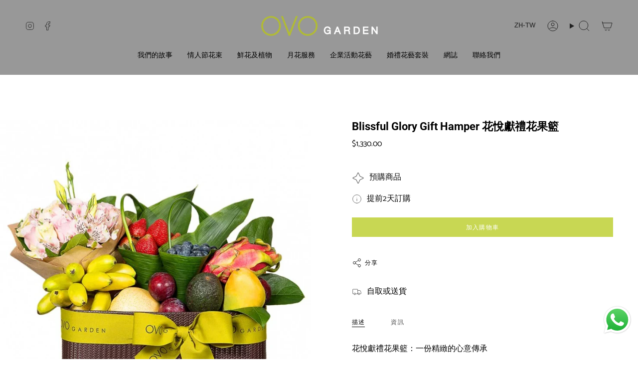

--- FILE ---
content_type: text/html; charset=utf-8
request_url: https://ovogarden.com.hk/zh/products/blissful-glory
body_size: 33736
content:
<!doctype html>
<html class="no-js no-touch supports-no-cookies" lang="zh-TW">
<head>
    <meta charset="UTF-8">
  <meta http-equiv="X-UA-Compatible" content="IE=edge">
  <meta name="viewport" content="width=device-width, initial-scale=1.0">
  <meta name="theme-color" content="#ab8c52">
  <link rel="canonical" href="https://ovogarden.com.hk/zh/products/blissful-glory">
  <link rel="preconnect" href="https://cdn.shopify.com" crossorigin>
  <!-- ======================= Broadcast Theme V5.1.3 ========================= --><link rel="preconnect" href="https://fonts.shopifycdn.com" crossorigin><link href="//ovogarden.com.hk/cdn/shop/t/7/assets/theme.css?v=163228785696666956171758865903" as="style" rel="preload">
  <link href="//ovogarden.com.hk/cdn/shop/t/7/assets/vendor.js?v=93779096473886333451758865905" as="script" rel="preload">
  <link href="//ovogarden.com.hk/cdn/shop/t/7/assets/theme.js?v=76068313012163680871758865904" as="script" rel="preload">

    <link rel="icon" type="image/png" href="//ovogarden.com.hk/cdn/shop/files/OVOgarden_logo_3ae1621b-0b91-4aca-a2e2-233132e5e9ec.png?crop=center&height=32&v=1692065031&width=32">
  

  <!-- Title and description ================================================ -->
  
  <title>
    
    花悅獻禮花果籃 | 水果禮籃鮮花禮品 | OVO GARDEN
    
    
    
      &ndash; OVOGarden
    
  </title>

  
    <meta name="description" content="OVO GARDEN「花悅獻禮果籃」是香港商務送禮與節慶祝賀的首選。精選優質時令鮮果與精緻新鮮花束，傳遞您的心意。立即訂享全港免運費，次日送遞服務。">
  

  <meta property="og:site_name" content="OVOGarden">
<meta property="og:url" content="https://ovogarden.com.hk/zh/products/blissful-glory">
<meta property="og:title" content="花悅獻禮花果籃 | 水果禮籃鮮花禮品 | OVO GARDEN">
<meta property="og:type" content="product">
<meta property="og:description" content="OVO GARDEN「花悅獻禮果籃」是香港商務送禮與節慶祝賀的首選。精選優質時令鮮果與精緻新鮮花束，傳遞您的心意。立即訂享全港免運費，次日送遞服務。"><meta property="og:image" content="http://ovogarden.com.hk/cdn/shop/files/blissfulglory_gift_hamper_OVO_GARDEN.webp?v=1760683467">
  <meta property="og:image:secure_url" content="https://ovogarden.com.hk/cdn/shop/files/blissfulglory_gift_hamper_OVO_GARDEN.webp?v=1760683467">
  <meta property="og:image:width" content="800">
  <meta property="og:image:height" content="800"><meta property="og:price:amount" content="1,330.00">
  <meta property="og:price:currency" content="HKD"><meta name="twitter:card" content="summary_large_image">
<meta name="twitter:title" content="花悅獻禮花果籃 | 水果禮籃鮮花禮品 | OVO GARDEN">
<meta name="twitter:description" content="OVO GARDEN「花悅獻禮果籃」是香港商務送禮與節慶祝賀的首選。精選優質時令鮮果與精緻新鮮花束，傳遞您的心意。立即訂享全港免運費，次日送遞服務。">

  <!-- CSS ================================================================== -->

  <link href="//ovogarden.com.hk/cdn/shop/t/7/assets/font-settings.css?v=96696969193889908941768890395" rel="stylesheet" type="text/css" media="all" />

  
<style data-shopify>

:root {--scrollbar-width: 0px;





--COLOR-VIDEO-BG: #f2f2f2;
--COLOR-BG-BRIGHTER: #f2f2f2;--COLOR-BG: #ffffff;--COLOR-BG-ALPHA-25: rgba(255, 255, 255, 0.25);
--COLOR-BG-TRANSPARENT: rgba(255, 255, 255, 0);
--COLOR-BG-SECONDARY: #F7F9FA;
--COLOR-BG-SECONDARY-LIGHTEN: #ffffff;
--COLOR-BG-RGB: 255, 255, 255;

--COLOR-TEXT-DARK: #000000;
--COLOR-TEXT: #000000;
--COLOR-TEXT-LIGHT: #4d4d4d;


/* === Opacity shades of grey ===*/
--COLOR-A5:  rgba(0, 0, 0, 0.05);
--COLOR-A10: rgba(0, 0, 0, 0.1);
--COLOR-A15: rgba(0, 0, 0, 0.15);
--COLOR-A20: rgba(0, 0, 0, 0.2);
--COLOR-A25: rgba(0, 0, 0, 0.25);
--COLOR-A30: rgba(0, 0, 0, 0.3);
--COLOR-A35: rgba(0, 0, 0, 0.35);
--COLOR-A40: rgba(0, 0, 0, 0.4);
--COLOR-A45: rgba(0, 0, 0, 0.45);
--COLOR-A50: rgba(0, 0, 0, 0.5);
--COLOR-A55: rgba(0, 0, 0, 0.55);
--COLOR-A60: rgba(0, 0, 0, 0.6);
--COLOR-A65: rgba(0, 0, 0, 0.65);
--COLOR-A70: rgba(0, 0, 0, 0.7);
--COLOR-A75: rgba(0, 0, 0, 0.75);
--COLOR-A80: rgba(0, 0, 0, 0.8);
--COLOR-A85: rgba(0, 0, 0, 0.85);
--COLOR-A90: rgba(0, 0, 0, 0.9);
--COLOR-A95: rgba(0, 0, 0, 0.95);

--COLOR-BORDER: rgb(70, 19, 19);
--COLOR-BORDER-LIGHT: #907171;
--COLOR-BORDER-HAIRLINE: #f7f7f7;
--COLOR-BORDER-DARK: #000000;/* === Bright color ===*/
--COLOR-PRIMARY: #ab8c52;
--COLOR-PRIMARY-HOVER: #806430;
--COLOR-PRIMARY-FADE: rgba(171, 140, 82, 0.05);
--COLOR-PRIMARY-FADE-HOVER: rgba(171, 140, 82, 0.1);
--COLOR-PRIMARY-LIGHT: #e8d4ae;--COLOR-PRIMARY-OPPOSITE: #ffffff;



/* === link Color ===*/
--COLOR-LINK: #212121;
--COLOR-LINK-HOVER: rgba(33, 33, 33, 0.7);
--COLOR-LINK-FADE: rgba(33, 33, 33, 0.05);
--COLOR-LINK-FADE-HOVER: rgba(33, 33, 33, 0.1);--COLOR-LINK-OPPOSITE: #ffffff;


/* === Product grid sale tags ===*/
--COLOR-SALE-BG: #c8d753;
--COLOR-SALE-TEXT: #ffffff;--COLOR-SALE-TEXT-SECONDARY: #c8d753;

/* === Product grid badges ===*/
--COLOR-BADGE-BG: #ffffff;
--COLOR-BADGE-TEXT: #212121;

/* === Product sale color ===*/
--COLOR-SALE: #d20000;

/* === Gray background on Product grid items ===*/--filter-bg: 1.0;/* === Helper colors for form error states ===*/
--COLOR-ERROR: #721C24;
--COLOR-ERROR-BG: #F8D7DA;
--COLOR-ERROR-BORDER: #F5C6CB;



  --RADIUS: 0px;
  --RADIUS-SELECT: 0px;

--COLOR-HEADER-BG: #ffffff;--COLOR-HEADER-BG-TRANSPARENT: rgba(255, 255, 255, 0);
--COLOR-HEADER-LINK: #212121;
--COLOR-HEADER-LINK-HOVER: rgba(33, 33, 33, 0.7);

--COLOR-MENU-BG: #989898;
--COLOR-MENU-LINK: #000000;
--COLOR-MENU-LINK-HOVER: rgba(0, 0, 0, 0.7);
--COLOR-SUBMENU-BG: #989898;
--COLOR-SUBMENU-LINK: #212121;
--COLOR-SUBMENU-LINK-HOVER: rgba(33, 33, 33, 0.7);
--COLOR-SUBMENU-TEXT-LIGHT: #454545;
--COLOR-MENU-TRANSPARENT: #ffffff;
--COLOR-MENU-TRANSPARENT-HOVER: rgba(255, 255, 255, 0.7);

--COLOR-FOOTER-BG: #ffffff;
--COLOR-FOOTER-TEXT: #212121;
--COLOR-FOOTER-TEXT-A35: rgba(33, 33, 33, 0.35);
--COLOR-FOOTER-TEXT-A75: rgba(33, 33, 33, 0.75);
--COLOR-FOOTER-LINK: #212121;
--COLOR-FOOTER-LINK-HOVER: rgba(33, 33, 33, 0.7);
--COLOR-FOOTER-BORDER: #212121;

--TRANSPARENT: rgba(255, 255, 255, 0);

/* === Default overlay opacity ===*/
--overlay-opacity: 0;
--underlay-opacity: 1;
--underlay-bg: rgba(0,0,0,0.4);

/* === Custom Cursor ===*/
--ICON-ZOOM-IN: url( "//ovogarden.com.hk/cdn/shop/t/7/assets/icon-zoom-in.svg?v=182473373117644429561758865899" );
--ICON-ZOOM-OUT: url( "//ovogarden.com.hk/cdn/shop/t/7/assets/icon-zoom-out.svg?v=101497157853986683871758865899" );

/* === Custom Icons ===*/


  
  --ICON-ADD-BAG: url( "//ovogarden.com.hk/cdn/shop/t/7/assets/icon-add-bag.svg?v=23763382405227654651758865892" );
  --ICON-ADD-CART: url( "//ovogarden.com.hk/cdn/shop/t/7/assets/icon-add-cart.svg?v=3962293684743587821758865894" );
  --ICON-ARROW-LEFT: url( "//ovogarden.com.hk/cdn/shop/t/7/assets/icon-arrow-left.svg?v=136066145774695772731758865896" );
  --ICON-ARROW-RIGHT: url( "//ovogarden.com.hk/cdn/shop/t/7/assets/icon-arrow-right.svg?v=150928298113663093401758865897" );
  --ICON-SELECT: url("//ovogarden.com.hk/cdn/shop/t/7/assets/icon-select.svg?v=167170173659852274001758865898");


--PRODUCT-GRID-ASPECT-RATIO: 100%;

/* === Typography ===*/
--FONT-WEIGHT-BODY: 400;
--FONT-WEIGHT-BODY-BOLD: 500;

--FONT-STACK-BODY: Catamaran, sans-serif;
--FONT-STYLE-BODY: normal;
--FONT-STYLE-BODY-ITALIC: italic;
--FONT-ADJUST-BODY: 1.0;

--FONT-WEIGHT-HEADING: 700;
--FONT-WEIGHT-HEADING-BOLD: 800;

--FONT-STACK-HEADING: Roboto, sans-serif;
--FONT-STYLE-HEADING: normal;
--FONT-STYLE-HEADING-ITALIC: italic;
--FONT-ADJUST-HEADING: 0.8;

--FONT-STACK-NAV: Catamaran, sans-serif;
--FONT-STYLE-NAV: normal;
--FONT-STYLE-NAV-ITALIC: italic;
--FONT-ADJUST-NAV: 1.0;

--FONT-WEIGHT-NAV: 400;
--FONT-WEIGHT-NAV-BOLD: 500;

--FONT-SIZE-BASE: 1.0rem;
--FONT-SIZE-BASE-PERCENT: 1.0;

/* === Parallax ===*/
--PARALLAX-STRENGTH-MIN: 120.0%;
--PARALLAX-STRENGTH-MAX: 130.0%;--COLUMNS: 4;
--COLUMNS-MEDIUM: 3;
--COLUMNS-SMALL: 2;
--COLUMNS-MOBILE: 1;--LAYOUT-OUTER: 50px;
  --LAYOUT-GUTTER: 32px;
  --LAYOUT-OUTER-MEDIUM: 30px;
  --LAYOUT-GUTTER-MEDIUM: 22px;
  --LAYOUT-OUTER-SMALL: 16px;
  --LAYOUT-GUTTER-SMALL: 16px;--base-animation-delay: 0ms;
--line-height-normal: 1.375; /* Equals to line-height: normal; */--SIDEBAR-WIDTH: 288px;
  --SIDEBAR-WIDTH-MEDIUM: 258px;--DRAWER-WIDTH: 380px;--ICON-STROKE-WIDTH: 1px;/* === Button General ===*/
--BTN-FONT-STACK: "Open Sans", sans-serif;
--BTN-FONT-WEIGHT: 400;
--BTN-FONT-STYLE: normal;
--BTN-FONT-SIZE: 12px;

--BTN-LETTER-SPACING: 0.1em;
--BTN-UPPERCASE: uppercase;
--BTN-TEXT-ARROW-OFFSET: -1px;

/* === Button Primary ===*/
--BTN-PRIMARY-BORDER-COLOR: #212121;
--BTN-PRIMARY-BG-COLOR: #c8d753;
--BTN-PRIMARY-TEXT-COLOR: #ffffff;


  --BTN-PRIMARY-BG-COLOR-BRIGHTER: #c1d23e;


/* === Button Secondary ===*/
--BTN-SECONDARY-BORDER-COLOR: #ab8c52;
--BTN-SECONDARY-BG-COLOR: #ab8c52;
--BTN-SECONDARY-TEXT-COLOR: #ffffff;


  --BTN-SECONDARY-BG-COLOR-BRIGHTER: #9a7e4a;


/* === Button White ===*/
--TEXT-BTN-BORDER-WHITE: #fff;
--TEXT-BTN-BG-WHITE: #fff;
--TEXT-BTN-WHITE: #000;
--TEXT-BTN-BG-WHITE-BRIGHTER: #f2f2f2;

/* === Button Black ===*/
--TEXT-BTN-BG-BLACK: #000;
--TEXT-BTN-BORDER-BLACK: #000;
--TEXT-BTN-BLACK: #fff;
--TEXT-BTN-BG-BLACK-BRIGHTER: #1a1a1a;

/* === Cart Gradient ===*/


  --FREE-SHIPPING-GRADIENT: linear-gradient(to right, var(--COLOR-PRIMARY-LIGHT) 0%, var(--COLOR-PRIMARY) 100%);


}

::backdrop {
  --underlay-opacity: 1;
  --underlay-bg: rgba(0,0,0,0.4);
}
</style>


  <link href="//ovogarden.com.hk/cdn/shop/t/7/assets/theme.css?v=163228785696666956171758865903" rel="stylesheet" type="text/css" media="all" />
<link href="//ovogarden.com.hk/cdn/shop/t/7/assets/swatches.css?v=157844926215047500451758865903" as="style" rel="preload">
    <link href="//ovogarden.com.hk/cdn/shop/t/7/assets/swatches.css?v=157844926215047500451758865903" rel="stylesheet" type="text/css" media="all" />
<style data-shopify>.swatches {
    --black: #000000;--white: #fafafa;--blank: url(//ovogarden.com.hk/cdn/shop/files/blank_small.png?v=2008);
  }</style>
<script>
    if (window.navigator.userAgent.indexOf('MSIE ') > 0 || window.navigator.userAgent.indexOf('Trident/') > 0) {
      document.documentElement.className = document.documentElement.className + ' ie';

      var scripts = document.getElementsByTagName('script')[0];
      var polyfill = document.createElement("script");
      polyfill.defer = true;
      polyfill.src = "//ovogarden.com.hk/cdn/shop/t/7/assets/ie11.js?v=144489047535103983231758865900";

      scripts.parentNode.insertBefore(polyfill, scripts);
    } else {
      document.documentElement.className = document.documentElement.className.replace('no-js', 'js');
    }

    document.documentElement.style.setProperty('--scrollbar-width', `${getScrollbarWidth()}px`);

    function getScrollbarWidth() {
      // Creating invisible container
      const outer = document.createElement('div');
      outer.style.visibility = 'hidden';
      outer.style.overflow = 'scroll'; // forcing scrollbar to appear
      outer.style.msOverflowStyle = 'scrollbar'; // needed for WinJS apps
      document.documentElement.appendChild(outer);

      // Creating inner element and placing it in the container
      const inner = document.createElement('div');
      outer.appendChild(inner);

      // Calculating difference between container's full width and the child width
      const scrollbarWidth = outer.offsetWidth - inner.offsetWidth;

      // Removing temporary elements from the DOM
      outer.parentNode.removeChild(outer);

      return scrollbarWidth;
    }

    let root = '/zh';
    if (root[root.length - 1] !== '/') {
      root = root + '/';
    }
    window.theme = {
      routes: {
        root: root,
        cart_url: '/zh/cart',
        cart_add_url: '/zh/cart/add',
        cart_change_url: '/zh/cart/change',
        product_recommendations_url: '/zh/recommendations/products',
        predictive_search_url: '/zh/search/suggest',
        addresses_url: '/zh/account/addresses'
      },
      assets: {
        photoswipe: '//ovogarden.com.hk/cdn/shop/t/7/assets/photoswipe.js?v=162613001030112971491758865902',
        smoothscroll: '//ovogarden.com.hk/cdn/shop/t/7/assets/smoothscroll.js?v=37906625415260927261758865902',
      },
      strings: {
        addToCart: "加入購物車",
        cartAcceptanceError: "您接受我們的條款和條件。",
        soldOut: "售罄",
        from: "從",
        preOrder: "預購",
        sale: "限定優惠",
        subscription: "訂閱",
        unavailable: "不可用",
        unitPrice: "單價",
        unitPriceSeparator: "每",
        shippingCalcSubmitButton: "計算運費",
        shippingCalcSubmitButtonDisabled: "正在計算...",
        selectValue: "選擇值",
        selectColor: "選擇顏色",
        oneColor: "顏色",
        otherColor: "顏色",
        upsellAddToCart: "添加",
        free: "免費",
        swatchesColor: "顏色，顏色"
      },
      settings: {
        customerLoggedIn: null ? true : false,
        cartDrawerEnabled: false,
        enableQuickAdd: false,
        enableAnimations: true,
        variantOnSale: true,
      },
      moneyFormat: false ? "HK${{amount}}" : "${{amount}}",
      moneyWithoutCurrencyFormat: "${{amount}}",
      moneyWithCurrencyFormat: "HK${{amount}}",
      subtotal: 0,
      info: {
        name: 'broadcast'
      },
      version: '5.1.3'
    };

    if (window.performance) {
      window.performance.mark('init');
    } else {
      window.fastNetworkAndCPU = false;
    }
  </script>

  

  <!-- Theme Javascript ============================================================== -->
  <script src="//ovogarden.com.hk/cdn/shop/t/7/assets/vendor.js?v=93779096473886333451758865905" defer="defer"></script>
  <script src="//ovogarden.com.hk/cdn/shop/t/7/assets/theme.js?v=76068313012163680871758865904" defer="defer"></script><!-- Shopify app scripts =========================================================== -->

  <script>window.performance && window.performance.mark && window.performance.mark('shopify.content_for_header.start');</script><meta name="google-site-verification" content="hSYKVk_Iy3ulGgTEjDZKwOaZaq41RGKrhFl9vz3STHs">
<meta id="shopify-digital-wallet" name="shopify-digital-wallet" content="/81213423924/digital_wallets/dialog">
<link rel="alternate" hreflang="x-default" href="https://ovogarden.com.hk/products/blissful-glory">
<link rel="alternate" hreflang="en" href="https://ovogarden.com.hk/products/blissful-glory">
<link rel="alternate" hreflang="zh-Hant" href="https://ovogarden.com.hk/zh/products/blissful-glory">
<link rel="alternate" hreflang="zh-Hant-HK" href="https://ovogarden.com.hk/zh/products/blissful-glory">
<link rel="alternate" type="application/json+oembed" href="https://ovogarden.com.hk/zh/products/blissful-glory.oembed">
<script async="async" src="/checkouts/internal/preloads.js?locale=zh-HK"></script>
<script id="shopify-features" type="application/json">{"accessToken":"97ba1e8f5977fb85062c255375db8786","betas":["rich-media-storefront-analytics"],"domain":"ovogarden.com.hk","predictiveSearch":true,"shopId":81213423924,"locale":"zh-tw"}</script>
<script>var Shopify = Shopify || {};
Shopify.shop = "dfd4b4.myshopify.com";
Shopify.locale = "zh-TW";
Shopify.currency = {"active":"HKD","rate":"1.0"};
Shopify.country = "HK";
Shopify.theme = {"name":"OVO GARDEN 20250926","id":167829537076,"schema_name":"Broadcast","schema_version":"5.1.3","theme_store_id":868,"role":"main"};
Shopify.theme.handle = "null";
Shopify.theme.style = {"id":null,"handle":null};
Shopify.cdnHost = "ovogarden.com.hk/cdn";
Shopify.routes = Shopify.routes || {};
Shopify.routes.root = "/zh/";</script>
<script type="module">!function(o){(o.Shopify=o.Shopify||{}).modules=!0}(window);</script>
<script>!function(o){function n(){var o=[];function n(){o.push(Array.prototype.slice.apply(arguments))}return n.q=o,n}var t=o.Shopify=o.Shopify||{};t.loadFeatures=n(),t.autoloadFeatures=n()}(window);</script>
<script id="shop-js-analytics" type="application/json">{"pageType":"product"}</script>
<script defer="defer" async type="module" src="//ovogarden.com.hk/cdn/shopifycloud/shop-js/modules/v2/client.init-shop-cart-sync_CaiaFhqz.zh-TW.esm.js"></script>
<script defer="defer" async type="module" src="//ovogarden.com.hk/cdn/shopifycloud/shop-js/modules/v2/chunk.common_D2dUwcVR.esm.js"></script>
<script defer="defer" async type="module" src="//ovogarden.com.hk/cdn/shopifycloud/shop-js/modules/v2/chunk.modal_CdafGFEy.esm.js"></script>
<script type="module">
  await import("//ovogarden.com.hk/cdn/shopifycloud/shop-js/modules/v2/client.init-shop-cart-sync_CaiaFhqz.zh-TW.esm.js");
await import("//ovogarden.com.hk/cdn/shopifycloud/shop-js/modules/v2/chunk.common_D2dUwcVR.esm.js");
await import("//ovogarden.com.hk/cdn/shopifycloud/shop-js/modules/v2/chunk.modal_CdafGFEy.esm.js");

  window.Shopify.SignInWithShop?.initShopCartSync?.({"fedCMEnabled":true,"windoidEnabled":true});

</script>
<script>(function() {
  var isLoaded = false;
  function asyncLoad() {
    if (isLoaded) return;
    isLoaded = true;
    var urls = ["https:\/\/cdn.recovermycart.com\/scripts\/keepcart\/CartJS.min.js?shop=dfd4b4.myshopify.com\u0026shop=dfd4b4.myshopify.com","https:\/\/cdn.nfcube.com\/instafeed-abb484828e9bb72202a40288677d783f.js?shop=dfd4b4.myshopify.com"];
    for (var i = 0; i < urls.length; i++) {
      var s = document.createElement('script');
      s.type = 'text/javascript';
      s.async = true;
      s.src = urls[i];
      var x = document.getElementsByTagName('script')[0];
      x.parentNode.insertBefore(s, x);
    }
  };
  if(window.attachEvent) {
    window.attachEvent('onload', asyncLoad);
  } else {
    window.addEventListener('load', asyncLoad, false);
  }
})();</script>
<script id="__st">var __st={"a":81213423924,"offset":28800,"reqid":"34f98dd5-810c-402f-86e4-8592d72d70da-1769091304","pageurl":"ovogarden.com.hk\/zh\/products\/blissful-glory","u":"c8a444ce64b6","p":"product","rtyp":"product","rid":8498922684724};</script>
<script>window.ShopifyPaypalV4VisibilityTracking = true;</script>
<script id="captcha-bootstrap">!function(){'use strict';const t='contact',e='account',n='new_comment',o=[[t,t],['blogs',n],['comments',n],[t,'customer']],c=[[e,'customer_login'],[e,'guest_login'],[e,'recover_customer_password'],[e,'create_customer']],r=t=>t.map((([t,e])=>`form[action*='/${t}']:not([data-nocaptcha='true']) input[name='form_type'][value='${e}']`)).join(','),a=t=>()=>t?[...document.querySelectorAll(t)].map((t=>t.form)):[];function s(){const t=[...o],e=r(t);return a(e)}const i='password',u='form_key',d=['recaptcha-v3-token','g-recaptcha-response','h-captcha-response',i],f=()=>{try{return window.sessionStorage}catch{return}},m='__shopify_v',_=t=>t.elements[u];function p(t,e,n=!1){try{const o=window.sessionStorage,c=JSON.parse(o.getItem(e)),{data:r}=function(t){const{data:e,action:n}=t;return t[m]||n?{data:e,action:n}:{data:t,action:n}}(c);for(const[e,n]of Object.entries(r))t.elements[e]&&(t.elements[e].value=n);n&&o.removeItem(e)}catch(o){console.error('form repopulation failed',{error:o})}}const l='form_type',E='cptcha';function T(t){t.dataset[E]=!0}const w=window,h=w.document,L='Shopify',v='ce_forms',y='captcha';let A=!1;((t,e)=>{const n=(g='f06e6c50-85a8-45c8-87d0-21a2b65856fe',I='https://cdn.shopify.com/shopifycloud/storefront-forms-hcaptcha/ce_storefront_forms_captcha_hcaptcha.v1.5.2.iife.js',D={infoText:'已受到 hCaptcha 保護',privacyText:'隱私',termsText:'條款'},(t,e,n)=>{const o=w[L][v],c=o.bindForm;if(c)return c(t,g,e,D).then(n);var r;o.q.push([[t,g,e,D],n]),r=I,A||(h.body.append(Object.assign(h.createElement('script'),{id:'captcha-provider',async:!0,src:r})),A=!0)});var g,I,D;w[L]=w[L]||{},w[L][v]=w[L][v]||{},w[L][v].q=[],w[L][y]=w[L][y]||{},w[L][y].protect=function(t,e){n(t,void 0,e),T(t)},Object.freeze(w[L][y]),function(t,e,n,w,h,L){const[v,y,A,g]=function(t,e,n){const i=e?o:[],u=t?c:[],d=[...i,...u],f=r(d),m=r(i),_=r(d.filter((([t,e])=>n.includes(e))));return[a(f),a(m),a(_),s()]}(w,h,L),I=t=>{const e=t.target;return e instanceof HTMLFormElement?e:e&&e.form},D=t=>v().includes(t);t.addEventListener('submit',(t=>{const e=I(t);if(!e)return;const n=D(e)&&!e.dataset.hcaptchaBound&&!e.dataset.recaptchaBound,o=_(e),c=g().includes(e)&&(!o||!o.value);(n||c)&&t.preventDefault(),c&&!n&&(function(t){try{if(!f())return;!function(t){const e=f();if(!e)return;const n=_(t);if(!n)return;const o=n.value;o&&e.removeItem(o)}(t);const e=Array.from(Array(32),(()=>Math.random().toString(36)[2])).join('');!function(t,e){_(t)||t.append(Object.assign(document.createElement('input'),{type:'hidden',name:u})),t.elements[u].value=e}(t,e),function(t,e){const n=f();if(!n)return;const o=[...t.querySelectorAll(`input[type='${i}']`)].map((({name:t})=>t)),c=[...d,...o],r={};for(const[a,s]of new FormData(t).entries())c.includes(a)||(r[a]=s);n.setItem(e,JSON.stringify({[m]:1,action:t.action,data:r}))}(t,e)}catch(e){console.error('failed to persist form',e)}}(e),e.submit())}));const S=(t,e)=>{t&&!t.dataset[E]&&(n(t,e.some((e=>e===t))),T(t))};for(const o of['focusin','change'])t.addEventListener(o,(t=>{const e=I(t);D(e)&&S(e,y())}));const B=e.get('form_key'),M=e.get(l),P=B&&M;t.addEventListener('DOMContentLoaded',(()=>{const t=y();if(P)for(const e of t)e.elements[l].value===M&&p(e,B);[...new Set([...A(),...v().filter((t=>'true'===t.dataset.shopifyCaptcha))])].forEach((e=>S(e,t)))}))}(h,new URLSearchParams(w.location.search),n,t,e,['guest_login'])})(!0,!0)}();</script>
<script integrity="sha256-4kQ18oKyAcykRKYeNunJcIwy7WH5gtpwJnB7kiuLZ1E=" data-source-attribution="shopify.loadfeatures" defer="defer" src="//ovogarden.com.hk/cdn/shopifycloud/storefront/assets/storefront/load_feature-a0a9edcb.js" crossorigin="anonymous"></script>
<script data-source-attribution="shopify.dynamic_checkout.dynamic.init">var Shopify=Shopify||{};Shopify.PaymentButton=Shopify.PaymentButton||{isStorefrontPortableWallets:!0,init:function(){window.Shopify.PaymentButton.init=function(){};var t=document.createElement("script");t.src="https://ovogarden.com.hk/cdn/shopifycloud/portable-wallets/latest/portable-wallets.zh-tw.js",t.type="module",document.head.appendChild(t)}};
</script>
<script data-source-attribution="shopify.dynamic_checkout.buyer_consent">
  function portableWalletsHideBuyerConsent(e){var t=document.getElementById("shopify-buyer-consent"),n=document.getElementById("shopify-subscription-policy-button");t&&n&&(t.classList.add("hidden"),t.setAttribute("aria-hidden","true"),n.removeEventListener("click",e))}function portableWalletsShowBuyerConsent(e){var t=document.getElementById("shopify-buyer-consent"),n=document.getElementById("shopify-subscription-policy-button");t&&n&&(t.classList.remove("hidden"),t.removeAttribute("aria-hidden"),n.addEventListener("click",e))}window.Shopify?.PaymentButton&&(window.Shopify.PaymentButton.hideBuyerConsent=portableWalletsHideBuyerConsent,window.Shopify.PaymentButton.showBuyerConsent=portableWalletsShowBuyerConsent);
</script>
<script data-source-attribution="shopify.dynamic_checkout.cart.bootstrap">document.addEventListener("DOMContentLoaded",(function(){function t(){return document.querySelector("shopify-accelerated-checkout-cart, shopify-accelerated-checkout")}if(t())Shopify.PaymentButton.init();else{new MutationObserver((function(e,n){t()&&(Shopify.PaymentButton.init(),n.disconnect())})).observe(document.body,{childList:!0,subtree:!0})}}));
</script>
<link id="shopify-accelerated-checkout-styles" rel="stylesheet" media="screen" href="https://ovogarden.com.hk/cdn/shopifycloud/portable-wallets/latest/accelerated-checkout-backwards-compat.css" crossorigin="anonymous">
<style id="shopify-accelerated-checkout-cart">
        #shopify-buyer-consent {
  margin-top: 1em;
  display: inline-block;
  width: 100%;
}

#shopify-buyer-consent.hidden {
  display: none;
}

#shopify-subscription-policy-button {
  background: none;
  border: none;
  padding: 0;
  text-decoration: underline;
  font-size: inherit;
  cursor: pointer;
}

#shopify-subscription-policy-button::before {
  box-shadow: none;
}

      </style>
<script id="sections-script" data-sections="footer" defer="defer" src="//ovogarden.com.hk/cdn/shop/t/7/compiled_assets/scripts.js?v=2008"></script>
<script>window.performance && window.performance.mark && window.performance.mark('shopify.content_for_header.end');</script>

<!-- BEGIN app block: shopify://apps/gsc-countdown-timer/blocks/countdown-bar/58dc5b1b-43d2-4209-b1f3-52aff31643ed --><style>
  .gta-block__error {
    display: flex;
    flex-flow: column nowrap;
    gap: 12px;
    padding: 32px;
    border-radius: 12px;
    margin: 12px 0;
    background-color: #fff1e3;
    color: #412d00;
  }

  .gta-block__error-title {
    font-size: 18px;
    font-weight: 600;
    line-height: 28px;
  }

  .gta-block__error-body {
    font-size: 14px;
    line-height: 24px;
  }
</style>

<script>
  (function () {
    try {
      window.GSC_COUNTDOWN_META = {
        product_collections: [{"id":457349759284,"handle":"by-category","title":"By Category","updated_at":"2026-01-21T12:14:04+08:00","body_html":"","published_at":"2023-09-05T10:58:59+08:00","sort_order":"best-selling","template_suffix":"","disjunctive":true,"rules":[{"column":"tag","relation":"equals","condition":"Florist's Special"},{"column":"tag","relation":"equals","condition":"Flower Bouquet"},{"column":"tag","relation":"equals","condition":"Flower In Jar \u0026 Basket"},{"column":"tag","relation":"equals","condition":"Flower Box"},{"column":"tag","relation":"equals","condition":"Mini Garden"},{"column":"tag","relation":"equals","condition":"Hamper"},{"column":"tag","relation":"equals","condition":"Flower In Vase \u0026 Basket"}],"published_scope":"global"},{"id":455109345588,"handle":"gift-hamper","updated_at":"2025-11-11T11:37:49+08:00","published_at":"2023-08-15T16:01:16+08:00","sort_order":"manual","template_suffix":"","published_scope":"global","title":"禮籃","body_html":"","image":{"created_at":"2023-08-15T16:01:15+08:00","alt":"","width":1920,"height":1080,"src":"\/\/ovogarden.com.hk\/cdn\/shop\/collections\/1080x_9a00dbc8-6c34-49a6-9436-a8d712c4c5c9.webp?v=1694416352"}}],
        product_tags: ["Hamper","handmade","OVO","OVOGarden"],
      };

      const widgets = [{"key":"GSC-EMBED-UaREtfzmOMBb","type":"embed","timer":{"date":"2026-02-06T23:59:00.000+08:00","mode":"date","daily":{"tz":"Etc\/GMT-0","endHours":0,"endMinutes":0,"repeatDays":[0,1,2,3,4,5,6],"startHours":0,"startMinutes":0},"hours":1,"onEnd":"hide","minutes":0,"seconds":0,"scheduling":{"end":null,"start":null}},"content":{"align":"center","items":[{"id":"text-GrZZvbgdMCpb","icon":{"type":"timer-solid","color":"#de3813","enabled":false},"type":"text","align":"center","color":"#ffffff","value":"♥️ Bloom \u0026 Save 15% OFF Valentine's Bouquets.  {{Timer}} ♥️","enabled":true,"padding":{"mobile":{},"desktop":{}},"fontFamily":"font1","fontWeight":"500","textTransform":"unset","mobileFontSize":"16px","desktopFontSize":"16px","mobileLineHeight":"1.3","desktopLineHeight":"1.3","mobileLetterSpacing":"0","desktopLetterSpacing":"0"},{"id":"timer-XRjOhYFQmthK","type":"timer","view":"text","border":{"size":"1px","color":"#de3813","enabled":false},"digits":{"gap":"0px","color":"#ffffff","fontSize":"58px","fontFamily":"font2","fontWeight":"600"},"labels":{"days":"D","color":"#5d6ac0","hours":"H","enabled":false,"minutes":"M","seconds":"S","fontSize":"20px","fontFamily":"font3","fontWeight":"500","milliseconds":"ms","textTransform":"unset"},"layout":"separate","margin":{"mobile":{"top":"4px"},"desktop":{"top":"4px","left":"4px","right":"4px","bottom":"4px"}},"radius":{"value":"12px","enabled":true},"shadow":{"type":"","color":"black","enabled":true},"enabled":true,"padding":{"mobile":{"bottom":"0px"},"desktop":{"top":"0px","left":"0px","right":"4px","bottom":"0px"}},"fontSize":{"mobile":"16px","desktop":"18px"},"separator":{"type":"colon","color":"#de3813","enabled":true},"background":{"blur":"0px","color":"#ffe5e0","enabled":true},"unitFormat":"d:h:m:s","mobileWidth":"68px","desktopWidth":"76px"},{"id":"coupon-FVYqCGoVYdWh","code":"PASTE YOUR CODE","icon":{"type":"tag","color":"#8e24aa","enabled":true},"type":"coupon","label":"SDQ863428","action":"copy","border":{"size":"1px","color":"#de3813","enabled":false},"margin":{"mobile":{"top":"0px","left":"0px","right":"0px","bottom":"0px"},"desktop":{"top":"0px","left":"4px","right":"0px","bottom":"0px"}},"radius":{"value":"4px","enabled":true},"enabled":false,"padding":{"mobile":{"top":"2px","left":"6px","right":"6px","bottom":"2px"},"desktop":{"top":"0px","left":"0px","right":"0px","bottom":"0px"}},"textColor":"#de3813","background":{"blur":"0px","color":"#ffe5e0","enabled":false},"fontFamily":"font1","fontWeight":"700","textTransform":"uppercase","mobileFontSize":"14px","desktopFontSize":"16px"}],"border":{"size":"1px","color":"#de3813","enabled":false},"layout":"column","margin":{"mobile":{"top":"0px","left":"0px","right":"0px","bottom":"0px"},"desktop":{"top":"0px","left":"0px","right":"0px","bottom":"0px"}},"radius":{"value":"0px","enabled":true},"padding":{"mobile":{"top":"12px","left":"8px","right":"8px","bottom":"12px"},"desktop":{"top":"8px","left":"8px","right":"8px","bottom":"8px"}},"mobileGap":"6px","background":{"src":null,"blur":"0px","source":"color","bgColor":"#e787ab","enabled":true,"overlayColor":"rgba(0,0,0,0)"},"desktopGap":"6px","mobileWidth":"100%","desktopWidth":"400px","backgroundClick":{"url":"https:\/\/ovogarden.com.hk\/collections\/vday-2026","target":"_self","enabled":true}},"enabled":true,"general":{"font1":"Roboto, sans-serif","font2":"inherit","font3":"inherit","preset":"embed1","breakpoint":"768px"},"section":null,"userCss":"","targeting":null},{"bar":{"sticky":true,"justify":"center","position":"top","closeButton":{"color":"#1d1d1d","enabled":true}},"key":"GSC-BAR-utcreNmunsjb","type":"bar","timer":{"date":"2025-12-16T23:59:00.000+08:00","mode":"date","daily":{"tz":"Etc\/GMT-0","endHours":14,"endMinutes":0,"repeatDays":[0,1,2,3,4,5,6],"startHours":10,"startMinutes":0},"hours":72,"onEnd":"hide","minutes":0,"seconds":0,"scheduling":{"end":null,"start":null}},"content":{"align":"center","items":[{"id":"text-TkADzOUiRgHQ","type":"text","align":"left","color":"#ebebeb","value":"Christmas Sale","enabled":true,"padding":{"mobile":{},"desktop":{}},"fontFamily":"font2","fontWeight":"700","textTransform":"uppercase","mobileFontSize":"15px","desktopFontSize":"38px","mobileLineHeight":"1.3","desktopLineHeight":"1.2","mobileLetterSpacing":"0","desktopLetterSpacing":"0"},{"id":"text-oRfpMLsCLBRB","type":"text","align":"left","color":"#ebebeb","value":"Applies to bouquets, vases, boxes, hampers \u0026 mini gardens. ends in:","enabled":true,"padding":{"mobile":{},"desktop":{}},"fontFamily":"font2","fontWeight":"500","textTransform":"capitalize","mobileFontSize":"8px","desktopFontSize":"12px","mobileLineHeight":"1.3","desktopLineHeight":"1.3","mobileLetterSpacing":"0","desktopLetterSpacing":"0"},{"id":"timer-LUHvHsOauBDE","type":"timer","view":"custom","border":{"size":"2px","color":"#FFFFFF","enabled":false},"digits":{"gap":"3px","color":"#ebebeb","fontSize":"80px","fontFamily":"font2","fontWeight":"700"},"labels":{"days":"days","color":"#ebebeb","hours":"hours","enabled":true,"minutes":"mins","seconds":"secs","fontSize":"20px","fontFamily":"font2","fontWeight":"500","milliseconds":"ms","textTransform":"uppercase"},"layout":"separate","margin":{"mobile":{},"desktop":{}},"radius":{"value":"16px","enabled":false},"shadow":{"type":"","color":"black","enabled":true},"enabled":true,"padding":{"mobile":{},"desktop":{"top":"0px"}},"fontSize":{"mobile":"14px","desktop":"18px"},"separator":{"type":"colon","color":"#1d1d1d","enabled":true},"background":{"blur":"2px","color":"#000000","enabled":false},"unitFormat":"d:h:m:s","mobileWidth":"120px","desktopWidth":"273px"},{"id":"button-AarnGlAkhhpt","href":"https:\/\/shopify.com","type":"button","label":"Shop now","width":"content","border":{"size":"2px","color":"#ebebeb","enabled":true},"margin":{"mobile":{"top":"0px","left":"0px","right":"0px","bottom":"0px"},"desktop":{"top":"0px","left":"0px","right":"0px","bottom":"0px"}},"radius":{"value":"0px","enabled":true},"target":"_self","enabled":false,"padding":{"mobile":{"top":"4px","left":"20px","right":"20px","bottom":"4px"},"desktop":{"top":"12px","left":"32px","right":"32px","bottom":"12px"}},"textColor":"#dbee10","background":{"blur":"0px","color":"#ebebeb","enabled":true},"fontFamily":"font2","fontWeight":"500","textTransform":"uppercase","mobileFontSize":"12px","desktopFontSize":"13px","mobileLetterSpacing":"0","desktopLetterSpacing":"0"},{"id":"coupon-OjteTlbcZLmz","code":"XMAS2025","icon":{"type":"tag","enabled":true},"type":"coupon","label":"Save 10%","action":"copy","border":{"size":"2px","color":"#a3140a","enabled":true},"margin":{"mobile":{"top":"0px","left":"0px","right":"0px","bottom":"0px"},"desktop":{"top":"0px","left":"0px","right":"0px","bottom":"0px"}},"radius":{"value":"0px","enabled":true},"enabled":true,"padding":{"mobile":{"top":"4px","left":"12px","right":"12px","bottom":"4px"},"desktop":{"top":"6px","left":"16px","right":"16px","bottom":"6px"}},"textColor":"#a3140a","background":{"blur":"0px","color":"#ebebeb","enabled":true},"fontFamily":"font2","fontWeight":"600","textTransform":"uppercase","mobileFontSize":"12px","desktopFontSize":"29px"}],"border":{"size":"1px","color":"#000000","enabled":false},"layout":"column","margin":{"mobile":{"top":"0px","left":"0px","right":"0px","bottom":"0px"},"desktop":{"top":"0px","left":"0px","right":"0px","bottom":"0px"}},"radius":{"value":"8px","enabled":false},"padding":{"mobile":{"top":"4px","left":"0px","right":"0px","bottom":"4px"},"desktop":{"top":"8px","left":"28px","right":"28px","bottom":"8px"}},"mobileGap":"12px","background":{"src":null,"blur":"8px","source":"color","bgColor":"#a3140a","enabled":true,"overlayColor":"rgba(0,0,0,0)"},"desktopGap":"24px","mobileWidth":"100%","desktopWidth":"400px","backgroundClick":{"url":"","target":"_self","enabled":false}},"enabled":false,"general":{"font1":"Squada One, cursive","font2":"Oswald, sans-serif","font3":"Squada One, cursive","preset":"black-friday-bar-2","breakpoint":"768px"},"section":null,"userCss":"","targeting":{"geo":null,"pages":{"cart":true,"home":true,"other":true,"password":false,"products":{"mode":"all","tags":[],"enabled":true,"specificProducts":[],"productsInCollections":[]},"collections":{"mode":"specific","items":[{"id":"gid:\/\/shopify\/Collection\/456231649588","handle":"romance"},{"id":"gid:\/\/shopify\/Collection\/456222081332","handle":"birthday-bouquet"},{"id":"gid:\/\/shopify\/Collection\/466732876084","handle":"lunar-new-year-with-radiant-flowers-and-blessings"},{"id":"gid:\/\/shopify\/Collection\/455109312820","handle":"bonsai"},{"id":"gid:\/\/shopify\/Collection\/457349759284","handle":"by-category"},{"id":"gid:\/\/shopify\/Collection\/457349824820","handle":"by-occasions"},{"id":"gid:\/\/shopify\/Collection\/457349890356","handle":"by-variety"},{"id":"gid:\/\/shopify\/Collection\/457356247348","handle":"congratulations-bouquet"},{"id":"gid:\/\/shopify\/Collection\/477049585972","handle":"dear-mama"},{"id":"gid:\/\/shopify\/Collection\/455109214516","handle":"flower-bouquet"},{"id":"gid:\/\/shopify\/Collection\/455108886836","handle":"flower-box"},{"id":"gid:\/\/shopify\/Collection\/455109443892","handle":"flower-arrangement"},{"id":"gid:\/\/shopify\/Collection\/456231715124","handle":"get-well-soon"},{"id":"gid:\/\/shopify\/Collection\/455109345588","handle":"gift-hamper"},{"id":"gid:\/\/shopify\/Collection\/457258369332","handle":"grand-opening-flower-stand"},{"id":"gid:\/\/shopify\/Collection\/466732810548","handle":"love-is-in-the-air-❤️"},{"id":"gid:\/\/shopify\/Collection\/476043477300","handle":"lunar-new-year-collection"},{"id":"gid:\/\/shopify\/Collection\/455451377972","handle":"mid-autumn-hamper-1"},{"id":"gid:\/\/shopify\/Collection\/455109378356","handle":"mini-garden-plant"},{"id":"gid:\/\/shopify\/Collection\/471469228340","handle":"mothers-day-blooms-boom"},{"id":"gid:\/\/shopify\/Collection\/455109542196","handle":"orchid-collection"},{"id":"gid:\/\/shopify\/Collection\/456231780660","handle":"romance-bouquet"},{"id":"gid:\/\/shopify\/Collection\/463160901940","handle":"santas-arrival"},{"id":"gid:\/\/shopify\/Collection\/456231747892","handle":"sympathy-flower"},{"id":"gid:\/\/shopify\/Collection\/455109247284","handle":"sympathy"},{"id":"gid:\/\/shopify\/Collection\/476309389620","handle":"valentines-day"},{"id":"gid:\/\/shopify\/Collection\/456231682356","handle":"wedding-bouquet"}],"enabled":true}}}}];

      if (Array.isArray(window.GSC_COUNTDOWN_WIDGETS)) {
        window.GSC_COUNTDOWN_WIDGETS.push(...widgets);
      } else {
        window.GSC_COUNTDOWN_WIDGETS = widgets || [];
      }
    } catch (e) {
      console.log(e);
    }
  })();
</script>


<!-- END app block --><script src="https://cdn.shopify.com/extensions/019b6dda-9f81-7c8b-b5f5-7756ae4a26fb/dondy-whatsapp-chat-widget-85/assets/ChatBubble.js" type="text/javascript" defer="defer"></script>
<link href="https://cdn.shopify.com/extensions/019b6dda-9f81-7c8b-b5f5-7756ae4a26fb/dondy-whatsapp-chat-widget-85/assets/ChatBubble.css" rel="stylesheet" type="text/css" media="all">
<script src="https://cdn.shopify.com/extensions/019a0283-dad8-7bc7-bb66-b523cba67540/countdown-app-root-55/assets/gsc-countdown-widget.js" type="text/javascript" defer="defer"></script>
<script src="https://cdn.shopify.com/extensions/019b972e-1a02-76ca-b528-baf6366be1f4/order-delivery-date-time-72/assets/slots-script-tag.js" type="text/javascript" defer="defer"></script>
<link href="https://monorail-edge.shopifysvc.com" rel="dns-prefetch">
<script>(function(){if ("sendBeacon" in navigator && "performance" in window) {try {var session_token_from_headers = performance.getEntriesByType('navigation')[0].serverTiming.find(x => x.name == '_s').description;} catch {var session_token_from_headers = undefined;}var session_cookie_matches = document.cookie.match(/_shopify_s=([^;]*)/);var session_token_from_cookie = session_cookie_matches && session_cookie_matches.length === 2 ? session_cookie_matches[1] : "";var session_token = session_token_from_headers || session_token_from_cookie || "";function handle_abandonment_event(e) {var entries = performance.getEntries().filter(function(entry) {return /monorail-edge.shopifysvc.com/.test(entry.name);});if (!window.abandonment_tracked && entries.length === 0) {window.abandonment_tracked = true;var currentMs = Date.now();var navigation_start = performance.timing.navigationStart;var payload = {shop_id: 81213423924,url: window.location.href,navigation_start,duration: currentMs - navigation_start,session_token,page_type: "product"};window.navigator.sendBeacon("https://monorail-edge.shopifysvc.com/v1/produce", JSON.stringify({schema_id: "online_store_buyer_site_abandonment/1.1",payload: payload,metadata: {event_created_at_ms: currentMs,event_sent_at_ms: currentMs}}));}}window.addEventListener('pagehide', handle_abandonment_event);}}());</script>
<script id="web-pixels-manager-setup">(function e(e,d,r,n,o){if(void 0===o&&(o={}),!Boolean(null===(a=null===(i=window.Shopify)||void 0===i?void 0:i.analytics)||void 0===a?void 0:a.replayQueue)){var i,a;window.Shopify=window.Shopify||{};var t=window.Shopify;t.analytics=t.analytics||{};var s=t.analytics;s.replayQueue=[],s.publish=function(e,d,r){return s.replayQueue.push([e,d,r]),!0};try{self.performance.mark("wpm:start")}catch(e){}var l=function(){var e={modern:/Edge?\/(1{2}[4-9]|1[2-9]\d|[2-9]\d{2}|\d{4,})\.\d+(\.\d+|)|Firefox\/(1{2}[4-9]|1[2-9]\d|[2-9]\d{2}|\d{4,})\.\d+(\.\d+|)|Chrom(ium|e)\/(9{2}|\d{3,})\.\d+(\.\d+|)|(Maci|X1{2}).+ Version\/(15\.\d+|(1[6-9]|[2-9]\d|\d{3,})\.\d+)([,.]\d+|)( \(\w+\)|)( Mobile\/\w+|) Safari\/|Chrome.+OPR\/(9{2}|\d{3,})\.\d+\.\d+|(CPU[ +]OS|iPhone[ +]OS|CPU[ +]iPhone|CPU IPhone OS|CPU iPad OS)[ +]+(15[._]\d+|(1[6-9]|[2-9]\d|\d{3,})[._]\d+)([._]\d+|)|Android:?[ /-](13[3-9]|1[4-9]\d|[2-9]\d{2}|\d{4,})(\.\d+|)(\.\d+|)|Android.+Firefox\/(13[5-9]|1[4-9]\d|[2-9]\d{2}|\d{4,})\.\d+(\.\d+|)|Android.+Chrom(ium|e)\/(13[3-9]|1[4-9]\d|[2-9]\d{2}|\d{4,})\.\d+(\.\d+|)|SamsungBrowser\/([2-9]\d|\d{3,})\.\d+/,legacy:/Edge?\/(1[6-9]|[2-9]\d|\d{3,})\.\d+(\.\d+|)|Firefox\/(5[4-9]|[6-9]\d|\d{3,})\.\d+(\.\d+|)|Chrom(ium|e)\/(5[1-9]|[6-9]\d|\d{3,})\.\d+(\.\d+|)([\d.]+$|.*Safari\/(?![\d.]+ Edge\/[\d.]+$))|(Maci|X1{2}).+ Version\/(10\.\d+|(1[1-9]|[2-9]\d|\d{3,})\.\d+)([,.]\d+|)( \(\w+\)|)( Mobile\/\w+|) Safari\/|Chrome.+OPR\/(3[89]|[4-9]\d|\d{3,})\.\d+\.\d+|(CPU[ +]OS|iPhone[ +]OS|CPU[ +]iPhone|CPU IPhone OS|CPU iPad OS)[ +]+(10[._]\d+|(1[1-9]|[2-9]\d|\d{3,})[._]\d+)([._]\d+|)|Android:?[ /-](13[3-9]|1[4-9]\d|[2-9]\d{2}|\d{4,})(\.\d+|)(\.\d+|)|Mobile Safari.+OPR\/([89]\d|\d{3,})\.\d+\.\d+|Android.+Firefox\/(13[5-9]|1[4-9]\d|[2-9]\d{2}|\d{4,})\.\d+(\.\d+|)|Android.+Chrom(ium|e)\/(13[3-9]|1[4-9]\d|[2-9]\d{2}|\d{4,})\.\d+(\.\d+|)|Android.+(UC? ?Browser|UCWEB|U3)[ /]?(15\.([5-9]|\d{2,})|(1[6-9]|[2-9]\d|\d{3,})\.\d+)\.\d+|SamsungBrowser\/(5\.\d+|([6-9]|\d{2,})\.\d+)|Android.+MQ{2}Browser\/(14(\.(9|\d{2,})|)|(1[5-9]|[2-9]\d|\d{3,})(\.\d+|))(\.\d+|)|K[Aa][Ii]OS\/(3\.\d+|([4-9]|\d{2,})\.\d+)(\.\d+|)/},d=e.modern,r=e.legacy,n=navigator.userAgent;return n.match(d)?"modern":n.match(r)?"legacy":"unknown"}(),u="modern"===l?"modern":"legacy",c=(null!=n?n:{modern:"",legacy:""})[u],f=function(e){return[e.baseUrl,"/wpm","/b",e.hashVersion,"modern"===e.buildTarget?"m":"l",".js"].join("")}({baseUrl:d,hashVersion:r,buildTarget:u}),m=function(e){var d=e.version,r=e.bundleTarget,n=e.surface,o=e.pageUrl,i=e.monorailEndpoint;return{emit:function(e){var a=e.status,t=e.errorMsg,s=(new Date).getTime(),l=JSON.stringify({metadata:{event_sent_at_ms:s},events:[{schema_id:"web_pixels_manager_load/3.1",payload:{version:d,bundle_target:r,page_url:o,status:a,surface:n,error_msg:t},metadata:{event_created_at_ms:s}}]});if(!i)return console&&console.warn&&console.warn("[Web Pixels Manager] No Monorail endpoint provided, skipping logging."),!1;try{return self.navigator.sendBeacon.bind(self.navigator)(i,l)}catch(e){}var u=new XMLHttpRequest;try{return u.open("POST",i,!0),u.setRequestHeader("Content-Type","text/plain"),u.send(l),!0}catch(e){return console&&console.warn&&console.warn("[Web Pixels Manager] Got an unhandled error while logging to Monorail."),!1}}}}({version:r,bundleTarget:l,surface:e.surface,pageUrl:self.location.href,monorailEndpoint:e.monorailEndpoint});try{o.browserTarget=l,function(e){var d=e.src,r=e.async,n=void 0===r||r,o=e.onload,i=e.onerror,a=e.sri,t=e.scriptDataAttributes,s=void 0===t?{}:t,l=document.createElement("script"),u=document.querySelector("head"),c=document.querySelector("body");if(l.async=n,l.src=d,a&&(l.integrity=a,l.crossOrigin="anonymous"),s)for(var f in s)if(Object.prototype.hasOwnProperty.call(s,f))try{l.dataset[f]=s[f]}catch(e){}if(o&&l.addEventListener("load",o),i&&l.addEventListener("error",i),u)u.appendChild(l);else{if(!c)throw new Error("Did not find a head or body element to append the script");c.appendChild(l)}}({src:f,async:!0,onload:function(){if(!function(){var e,d;return Boolean(null===(d=null===(e=window.Shopify)||void 0===e?void 0:e.analytics)||void 0===d?void 0:d.initialized)}()){var d=window.webPixelsManager.init(e)||void 0;if(d){var r=window.Shopify.analytics;r.replayQueue.forEach((function(e){var r=e[0],n=e[1],o=e[2];d.publishCustomEvent(r,n,o)})),r.replayQueue=[],r.publish=d.publishCustomEvent,r.visitor=d.visitor,r.initialized=!0}}},onerror:function(){return m.emit({status:"failed",errorMsg:"".concat(f," has failed to load")})},sri:function(e){var d=/^sha384-[A-Za-z0-9+/=]+$/;return"string"==typeof e&&d.test(e)}(c)?c:"",scriptDataAttributes:o}),m.emit({status:"loading"})}catch(e){m.emit({status:"failed",errorMsg:(null==e?void 0:e.message)||"Unknown error"})}}})({shopId: 81213423924,storefrontBaseUrl: "https://ovogarden.com.hk",extensionsBaseUrl: "https://extensions.shopifycdn.com/cdn/shopifycloud/web-pixels-manager",monorailEndpoint: "https://monorail-edge.shopifysvc.com/unstable/produce_batch",surface: "storefront-renderer",enabledBetaFlags: ["2dca8a86"],webPixelsConfigList: [{"id":"1031766324","configuration":"{\"accountID\":\"dfd4b4\"}","eventPayloadVersion":"v1","runtimeContext":"STRICT","scriptVersion":"5503eca56790d6863e31590c8c364ee3","type":"APP","apiClientId":12388204545,"privacyPurposes":["ANALYTICS","MARKETING","SALE_OF_DATA"],"dataSharingAdjustments":{"protectedCustomerApprovalScopes":["read_customer_email","read_customer_name","read_customer_personal_data","read_customer_phone"]}},{"id":"629768500","configuration":"{\"config\":\"{\\\"google_tag_ids\\\":[\\\"G-DNB0DN0SKT\\\",\\\"GT-KDBM2TX\\\"],\\\"target_country\\\":\\\"HK\\\",\\\"gtag_events\\\":[{\\\"type\\\":\\\"search\\\",\\\"action_label\\\":\\\"G-DNB0DN0SKT\\\"},{\\\"type\\\":\\\"begin_checkout\\\",\\\"action_label\\\":\\\"G-DNB0DN0SKT\\\"},{\\\"type\\\":\\\"view_item\\\",\\\"action_label\\\":[\\\"G-DNB0DN0SKT\\\",\\\"MC-9Q3FGXC09W\\\"]},{\\\"type\\\":\\\"purchase\\\",\\\"action_label\\\":[\\\"G-DNB0DN0SKT\\\",\\\"MC-9Q3FGXC09W\\\"]},{\\\"type\\\":\\\"page_view\\\",\\\"action_label\\\":[\\\"G-DNB0DN0SKT\\\",\\\"MC-9Q3FGXC09W\\\"]},{\\\"type\\\":\\\"add_payment_info\\\",\\\"action_label\\\":\\\"G-DNB0DN0SKT\\\"},{\\\"type\\\":\\\"add_to_cart\\\",\\\"action_label\\\":\\\"G-DNB0DN0SKT\\\"}],\\\"enable_monitoring_mode\\\":false}\"}","eventPayloadVersion":"v1","runtimeContext":"OPEN","scriptVersion":"b2a88bafab3e21179ed38636efcd8a93","type":"APP","apiClientId":1780363,"privacyPurposes":[],"dataSharingAdjustments":{"protectedCustomerApprovalScopes":["read_customer_address","read_customer_email","read_customer_name","read_customer_personal_data","read_customer_phone"]}},{"id":"350224692","configuration":"{\"pixel_id\":\"1078931466435324\",\"pixel_type\":\"facebook_pixel\",\"metaapp_system_user_token\":\"-\"}","eventPayloadVersion":"v1","runtimeContext":"OPEN","scriptVersion":"ca16bc87fe92b6042fbaa3acc2fbdaa6","type":"APP","apiClientId":2329312,"privacyPurposes":["ANALYTICS","MARKETING","SALE_OF_DATA"],"dataSharingAdjustments":{"protectedCustomerApprovalScopes":["read_customer_address","read_customer_email","read_customer_name","read_customer_personal_data","read_customer_phone"]}},{"id":"shopify-app-pixel","configuration":"{}","eventPayloadVersion":"v1","runtimeContext":"STRICT","scriptVersion":"0450","apiClientId":"shopify-pixel","type":"APP","privacyPurposes":["ANALYTICS","MARKETING"]},{"id":"shopify-custom-pixel","eventPayloadVersion":"v1","runtimeContext":"LAX","scriptVersion":"0450","apiClientId":"shopify-pixel","type":"CUSTOM","privacyPurposes":["ANALYTICS","MARKETING"]}],isMerchantRequest: false,initData: {"shop":{"name":"OVOGarden","paymentSettings":{"currencyCode":"HKD"},"myshopifyDomain":"dfd4b4.myshopify.com","countryCode":"HK","storefrontUrl":"https:\/\/ovogarden.com.hk\/zh"},"customer":null,"cart":null,"checkout":null,"productVariants":[{"price":{"amount":1330.0,"currencyCode":"HKD"},"product":{"title":"Blissful Glory Gift Hamper 花悅獻禮花果籃","vendor":"OVO Garden","id":"8498922684724","untranslatedTitle":"Blissful Glory Gift Hamper 花悅獻禮花果籃","url":"\/zh\/products\/blissful-glory","type":"Hamper"},"id":"46189591429428","image":{"src":"\/\/ovogarden.com.hk\/cdn\/shop\/files\/blissfulglory_gift_hamper_OVO_GARDEN.webp?v=1760683467"},"sku":"690000039","title":"Default Title","untranslatedTitle":"Default Title"}],"purchasingCompany":null},},"https://ovogarden.com.hk/cdn","fcfee988w5aeb613cpc8e4bc33m6693e112",{"modern":"","legacy":""},{"shopId":"81213423924","storefrontBaseUrl":"https:\/\/ovogarden.com.hk","extensionBaseUrl":"https:\/\/extensions.shopifycdn.com\/cdn\/shopifycloud\/web-pixels-manager","surface":"storefront-renderer","enabledBetaFlags":"[\"2dca8a86\"]","isMerchantRequest":"false","hashVersion":"fcfee988w5aeb613cpc8e4bc33m6693e112","publish":"custom","events":"[[\"page_viewed\",{}],[\"product_viewed\",{\"productVariant\":{\"price\":{\"amount\":1330.0,\"currencyCode\":\"HKD\"},\"product\":{\"title\":\"Blissful Glory Gift Hamper 花悅獻禮花果籃\",\"vendor\":\"OVO Garden\",\"id\":\"8498922684724\",\"untranslatedTitle\":\"Blissful Glory Gift Hamper 花悅獻禮花果籃\",\"url\":\"\/zh\/products\/blissful-glory\",\"type\":\"Hamper\"},\"id\":\"46189591429428\",\"image\":{\"src\":\"\/\/ovogarden.com.hk\/cdn\/shop\/files\/blissfulglory_gift_hamper_OVO_GARDEN.webp?v=1760683467\"},\"sku\":\"690000039\",\"title\":\"Default Title\",\"untranslatedTitle\":\"Default Title\"}}]]"});</script><script>
  window.ShopifyAnalytics = window.ShopifyAnalytics || {};
  window.ShopifyAnalytics.meta = window.ShopifyAnalytics.meta || {};
  window.ShopifyAnalytics.meta.currency = 'HKD';
  var meta = {"product":{"id":8498922684724,"gid":"gid:\/\/shopify\/Product\/8498922684724","vendor":"OVO Garden","type":"Hamper","handle":"blissful-glory","variants":[{"id":46189591429428,"price":133000,"name":"Blissful Glory Gift Hamper 花悅獻禮花果籃","public_title":null,"sku":"690000039"}],"remote":false},"page":{"pageType":"product","resourceType":"product","resourceId":8498922684724,"requestId":"34f98dd5-810c-402f-86e4-8592d72d70da-1769091304"}};
  for (var attr in meta) {
    window.ShopifyAnalytics.meta[attr] = meta[attr];
  }
</script>
<script class="analytics">
  (function () {
    var customDocumentWrite = function(content) {
      var jquery = null;

      if (window.jQuery) {
        jquery = window.jQuery;
      } else if (window.Checkout && window.Checkout.$) {
        jquery = window.Checkout.$;
      }

      if (jquery) {
        jquery('body').append(content);
      }
    };

    var hasLoggedConversion = function(token) {
      if (token) {
        return document.cookie.indexOf('loggedConversion=' + token) !== -1;
      }
      return false;
    }

    var setCookieIfConversion = function(token) {
      if (token) {
        var twoMonthsFromNow = new Date(Date.now());
        twoMonthsFromNow.setMonth(twoMonthsFromNow.getMonth() + 2);

        document.cookie = 'loggedConversion=' + token + '; expires=' + twoMonthsFromNow;
      }
    }

    var trekkie = window.ShopifyAnalytics.lib = window.trekkie = window.trekkie || [];
    if (trekkie.integrations) {
      return;
    }
    trekkie.methods = [
      'identify',
      'page',
      'ready',
      'track',
      'trackForm',
      'trackLink'
    ];
    trekkie.factory = function(method) {
      return function() {
        var args = Array.prototype.slice.call(arguments);
        args.unshift(method);
        trekkie.push(args);
        return trekkie;
      };
    };
    for (var i = 0; i < trekkie.methods.length; i++) {
      var key = trekkie.methods[i];
      trekkie[key] = trekkie.factory(key);
    }
    trekkie.load = function(config) {
      trekkie.config = config || {};
      trekkie.config.initialDocumentCookie = document.cookie;
      var first = document.getElementsByTagName('script')[0];
      var script = document.createElement('script');
      script.type = 'text/javascript';
      script.onerror = function(e) {
        var scriptFallback = document.createElement('script');
        scriptFallback.type = 'text/javascript';
        scriptFallback.onerror = function(error) {
                var Monorail = {
      produce: function produce(monorailDomain, schemaId, payload) {
        var currentMs = new Date().getTime();
        var event = {
          schema_id: schemaId,
          payload: payload,
          metadata: {
            event_created_at_ms: currentMs,
            event_sent_at_ms: currentMs
          }
        };
        return Monorail.sendRequest("https://" + monorailDomain + "/v1/produce", JSON.stringify(event));
      },
      sendRequest: function sendRequest(endpointUrl, payload) {
        // Try the sendBeacon API
        if (window && window.navigator && typeof window.navigator.sendBeacon === 'function' && typeof window.Blob === 'function' && !Monorail.isIos12()) {
          var blobData = new window.Blob([payload], {
            type: 'text/plain'
          });

          if (window.navigator.sendBeacon(endpointUrl, blobData)) {
            return true;
          } // sendBeacon was not successful

        } // XHR beacon

        var xhr = new XMLHttpRequest();

        try {
          xhr.open('POST', endpointUrl);
          xhr.setRequestHeader('Content-Type', 'text/plain');
          xhr.send(payload);
        } catch (e) {
          console.log(e);
        }

        return false;
      },
      isIos12: function isIos12() {
        return window.navigator.userAgent.lastIndexOf('iPhone; CPU iPhone OS 12_') !== -1 || window.navigator.userAgent.lastIndexOf('iPad; CPU OS 12_') !== -1;
      }
    };
    Monorail.produce('monorail-edge.shopifysvc.com',
      'trekkie_storefront_load_errors/1.1',
      {shop_id: 81213423924,
      theme_id: 167829537076,
      app_name: "storefront",
      context_url: window.location.href,
      source_url: "//ovogarden.com.hk/cdn/s/trekkie.storefront.1bbfab421998800ff09850b62e84b8915387986d.min.js"});

        };
        scriptFallback.async = true;
        scriptFallback.src = '//ovogarden.com.hk/cdn/s/trekkie.storefront.1bbfab421998800ff09850b62e84b8915387986d.min.js';
        first.parentNode.insertBefore(scriptFallback, first);
      };
      script.async = true;
      script.src = '//ovogarden.com.hk/cdn/s/trekkie.storefront.1bbfab421998800ff09850b62e84b8915387986d.min.js';
      first.parentNode.insertBefore(script, first);
    };
    trekkie.load(
      {"Trekkie":{"appName":"storefront","development":false,"defaultAttributes":{"shopId":81213423924,"isMerchantRequest":null,"themeId":167829537076,"themeCityHash":"6353890908747713492","contentLanguage":"zh-TW","currency":"HKD","eventMetadataId":"23f9e508-e6ff-43dc-957d-62ad7b7e8869"},"isServerSideCookieWritingEnabled":true,"monorailRegion":"shop_domain","enabledBetaFlags":["65f19447"]},"Session Attribution":{},"S2S":{"facebookCapiEnabled":true,"source":"trekkie-storefront-renderer","apiClientId":580111}}
    );

    var loaded = false;
    trekkie.ready(function() {
      if (loaded) return;
      loaded = true;

      window.ShopifyAnalytics.lib = window.trekkie;

      var originalDocumentWrite = document.write;
      document.write = customDocumentWrite;
      try { window.ShopifyAnalytics.merchantGoogleAnalytics.call(this); } catch(error) {};
      document.write = originalDocumentWrite;

      window.ShopifyAnalytics.lib.page(null,{"pageType":"product","resourceType":"product","resourceId":8498922684724,"requestId":"34f98dd5-810c-402f-86e4-8592d72d70da-1769091304","shopifyEmitted":true});

      var match = window.location.pathname.match(/checkouts\/(.+)\/(thank_you|post_purchase)/)
      var token = match? match[1]: undefined;
      if (!hasLoggedConversion(token)) {
        setCookieIfConversion(token);
        window.ShopifyAnalytics.lib.track("Viewed Product",{"currency":"HKD","variantId":46189591429428,"productId":8498922684724,"productGid":"gid:\/\/shopify\/Product\/8498922684724","name":"Blissful Glory Gift Hamper 花悅獻禮花果籃","price":"1330.00","sku":"690000039","brand":"OVO Garden","variant":null,"category":"Hamper","nonInteraction":true,"remote":false},undefined,undefined,{"shopifyEmitted":true});
      window.ShopifyAnalytics.lib.track("monorail:\/\/trekkie_storefront_viewed_product\/1.1",{"currency":"HKD","variantId":46189591429428,"productId":8498922684724,"productGid":"gid:\/\/shopify\/Product\/8498922684724","name":"Blissful Glory Gift Hamper 花悅獻禮花果籃","price":"1330.00","sku":"690000039","brand":"OVO Garden","variant":null,"category":"Hamper","nonInteraction":true,"remote":false,"referer":"https:\/\/ovogarden.com.hk\/zh\/products\/blissful-glory"});
      }
    });


        var eventsListenerScript = document.createElement('script');
        eventsListenerScript.async = true;
        eventsListenerScript.src = "//ovogarden.com.hk/cdn/shopifycloud/storefront/assets/shop_events_listener-3da45d37.js";
        document.getElementsByTagName('head')[0].appendChild(eventsListenerScript);

})();</script>
  <script>
  if (!window.ga || (window.ga && typeof window.ga !== 'function')) {
    window.ga = function ga() {
      (window.ga.q = window.ga.q || []).push(arguments);
      if (window.Shopify && window.Shopify.analytics && typeof window.Shopify.analytics.publish === 'function') {
        window.Shopify.analytics.publish("ga_stub_called", {}, {sendTo: "google_osp_migration"});
      }
      console.error("Shopify's Google Analytics stub called with:", Array.from(arguments), "\nSee https://help.shopify.com/manual/promoting-marketing/pixels/pixel-migration#google for more information.");
    };
    if (window.Shopify && window.Shopify.analytics && typeof window.Shopify.analytics.publish === 'function') {
      window.Shopify.analytics.publish("ga_stub_initialized", {}, {sendTo: "google_osp_migration"});
    }
  }
</script>
<script
  defer
  src="https://ovogarden.com.hk/cdn/shopifycloud/perf-kit/shopify-perf-kit-3.0.4.min.js"
  data-application="storefront-renderer"
  data-shop-id="81213423924"
  data-render-region="gcp-us-central1"
  data-page-type="product"
  data-theme-instance-id="167829537076"
  data-theme-name="Broadcast"
  data-theme-version="5.1.3"
  data-monorail-region="shop_domain"
  data-resource-timing-sampling-rate="10"
  data-shs="true"
  data-shs-beacon="true"
  data-shs-export-with-fetch="true"
  data-shs-logs-sample-rate="1"
  data-shs-beacon-endpoint="https://ovogarden.com.hk/api/collect"
></script>
</head>

<body id="花悅獻禮花果籃-水果禮籃鮮花禮品-ovo-garden" class="template-product grid-classic aos-initialized" data-animations="true"><a class="in-page-link visually-hidden skip-link" data-skip-content href="#MainContent">跳至內容</a>

  <div class="container" data-site-container>
    <div class="header-sections">
      <!-- BEGIN sections: group-header -->
<div id="shopify-section-sections--22666354524468__header" class="shopify-section shopify-section-group-group-header page-header"><style data-shopify>:root {
    --HEADER-HEIGHT: 151.3081570996979px;
    --HEADER-HEIGHT-MEDIUM: 98.3081570996979px;
    --HEADER-HEIGHT-MOBILE: 69.4441087613293px;

    
--icon-add-cart: var(--ICON-ADD-CART);}

  .theme__header {
    --PT: 15px;
    --PB: 15px;

    
  }.header__logo__link {
      --logo-padding: 28.580060422960724%;

      
        --logo-width-desktop: 260px;
      

      
        --logo-width-mobile: 180px;
      
    }.main-content > .shopify-section:first-of-type .backdrop--linear:before { display: none; }</style><div class="header__wrapper"
  data-header-wrapper
  
  data-header-sticky
  data-header-style="logo_above"
  data-section-id="sections--22666354524468__header"
  data-section-type="header"
  style="--highlight: #ab8c52;">

  <header class="theme__header section-padding" role="banner" data-header-height>
    <div class="header__mobile">
      <div class="header__mobile__left">
    <div class="header__mobile__button">
      <button class="header__mobile__hamburger"
        data-drawer-toggle="hamburger"
        aria-label="顯示選單"
        aria-haspopup="true"
        aria-expanded="false"
        aria-controls="header-menu"><svg aria-hidden="true" focusable="false" role="presentation" class="icon icon-menu" viewBox="0 0 24 24"><path d="M3 5h18M3 12h18M3 19h18" stroke="#000" stroke-linecap="round" stroke-linejoin="round"/></svg></button>
    </div><div class="header__mobile__button">
        <header-search-popdown>
          <details>
            <summary class="navlink navlink--search" aria-haspopup="dialog" data-popdown-toggle title="搜索"><svg aria-hidden="true" focusable="false" role="presentation" class="icon icon-search" viewBox="0 0 24 24"><g stroke="currentColor"><path d="M10.85 2c2.444 0 4.657.99 6.258 2.592A8.85 8.85 0 1 1 10.85 2ZM17.122 17.122 22 22"/></g></svg><svg aria-hidden="true" focusable="false" role="presentation" class="icon icon-cancel" viewBox="0 0 24 24"><path d="M6.758 17.243 12.001 12m5.243-5.243L12 12m0 0L6.758 6.757M12.001 12l5.243 5.243" stroke="currentColor" stroke-linecap="round" stroke-linejoin="round"/></svg><span class="visually-hidden">搜索</span>
            </summary><div class="search-popdown" role="dialog" aria-modal="true" aria-label="搜索" data-popdown>
  <div class="wrapper">
    <div class="search-popdown__main"><predictive-search><form class="search-form"
          action="/zh/search"
          method="get"
          role="search">
          <input name="options[prefix]" type="hidden" value="last">

          <button class="search-popdown__submit" type="submit" aria-label="搜索"><svg aria-hidden="true" focusable="false" role="presentation" class="icon icon-search" viewBox="0 0 24 24"><g stroke="currentColor"><path d="M10.85 2c2.444 0 4.657.99 6.258 2.592A8.85 8.85 0 1 1 10.85 2ZM17.122 17.122 22 22"/></g></svg></button>

          <div class="input-holder">
            <label for="SearchInput--mobile" class="visually-hidden">搜索</label>
            <input type="search"
              id="SearchInput--mobile"
              data-predictive-search-input="search-popdown-results"
              name="q"
              value=""
              placeholder="搜索"
              role="combobox"
              aria-label="搜尋我們的商店"
              aria-owns="predictive-search-results"
              aria-controls="predictive-search-results"
              aria-expanded="false"
              aria-haspopup="listbox"
              aria-autocomplete="list"
              autocorrect="off"
              autocomplete="off"
              autocapitalize="off"
              spellcheck="false">

            <button type="reset" class="search-reset hidden" aria-label="重置">清除</button>
          </div><div class="predictive-search" tabindex="-1" data-predictive-search-results data-scroll-lock-scrollable>
              <div class="predictive-search__loading-state">
                <div class="predictive-search__loader loader"><div class="loader-indeterminate"></div></div>
              </div>
            </div>

            <span class="predictive-search-status visually-hidden" role="status" aria-hidden="true" data-predictive-search-status></span></form></predictive-search><div class="search-popdown__close">
        <button type="button" class="search-popdown__close__button" title="關閉" data-popdown-close><svg aria-hidden="true" focusable="false" role="presentation" class="icon icon-cancel" viewBox="0 0 24 24"><path d="M6.758 17.243 12.001 12m5.243-5.243L12 12m0 0L6.758 6.757M12.001 12l5.243 5.243" stroke="currentColor" stroke-linecap="round" stroke-linejoin="round"/></svg></button>
      </div>
    </div>
  </div>
</div>
<span class="drawer__underlay" data-popdown-underlay></span>
          </details>
        </header-search-popdown>
      </div></div>

  <div class="header__logo header__logo--image">
    <a class="header__logo__link"
        href="/zh"
    ><figure class="logo__img logo__img--color image-wrapper lazy-image is-loading" style="--aspect-ratio: 3.4989429175475686;--aspect-ratio-mobile: 3.4989429175475686;"><img src="//ovogarden.com.hk/cdn/shop/files/1604_OVOgarden_logo-01_eb918c21-c6ba-46a3-bb14-d5100fb342ea.png?crop=center&amp;height=5760&amp;v=1695022280&amp;width=1655" alt="OVOGarden" width="1655" height="5790" loading="eager" srcset="//ovogarden.com.hk/cdn/shop/files/1604_OVOgarden_logo-01_eb918c21-c6ba-46a3-bb14-d5100fb342ea.png?crop=center&amp;height=74&amp;v=1695022280&amp;width=260 260w, //ovogarden.com.hk/cdn/shop/files/1604_OVOgarden_logo-01_eb918c21-c6ba-46a3-bb14-d5100fb342ea.png?crop=center&amp;height=148&amp;v=1695022280&amp;width=520 520w, //ovogarden.com.hk/cdn/shop/files/1604_OVOgarden_logo-01_eb918c21-c6ba-46a3-bb14-d5100fb342ea.png?crop=center&amp;height=51&amp;v=1695022280&amp;width=180 180w, //ovogarden.com.hk/cdn/shop/files/1604_OVOgarden_logo-01_eb918c21-c6ba-46a3-bb14-d5100fb342ea.png?crop=center&amp;height=102&amp;v=1695022280&amp;width=360 360w, //ovogarden.com.hk/cdn/shop/files/1604_OVOgarden_logo-01_eb918c21-c6ba-46a3-bb14-d5100fb342ea.png?v=1695022280&amp;width=1655 1655w" sizes="260px" fetchpriority="high" class=" is-loading ">
</figure>
</a>
  </div>

  <div class="header__mobile__right"><div class="header__mobile__button desktop"><!-- /snippets/localization.liquid --><form method="post" action="/zh/localization" id="localization-form-header-mobile-top" accept-charset="UTF-8" class="popout-header" enctype="multipart/form-data"><input type="hidden" name="form_type" value="localization" /><input type="hidden" name="utf8" value="✓" /><input type="hidden" name="_method" value="put" /><input type="hidden" name="return_to" value="/zh/products/blissful-glory" /><div class="popout-header__holder">
          <h2 class="visually-hidden" id="lang-heading-header-mobile-top">
            語言
          </h2>

          <popout-select class="popout" submit>
            <button type="button" class="popout__toggle" aria-expanded="false" aria-controls="lang-list-header-mobile-top" aria-describedby="lang-heading-header-mobile-top" data-popout-toggle>
              <span data-popout-toggle-text>
                zh-TW
              </span></button>

            <ul id="lang-list-header-mobile-top" class="popout-list" data-popout-list>
              
                <li class="popout-list__item">
                  <a class="popout-list__option" href="#" lang=""  data-value="en" data-popout-option>
                    <span>English</span>
                  </a>
                </li>
                <li class="popout-list__item is-active">
                  <a class="popout-list__option" href="#" lang="" aria-current="true" data-value="zh-TW" data-popout-option>
                    <span>繁體中文</span>
                  </a>
                </li></ul>

            <input type="hidden" name="locale_code" id="LocaleSelector-header-mobile-top" value="zh-TW" data-popout-input>
          </popout-select>
        </div>
</form></div><div class="header__mobile__button">
        <a href="/zh/account" class="navlink"><svg aria-hidden="true" focusable="false" role="presentation" class="icon icon-profile-circled" viewBox="0 0 24 24"><path d="M12 2C6.477 2 2 6.477 2 12s4.477 10 10 10 10-4.477 10-10S17.523 2 12 2z" stroke="#000" stroke-linecap="round" stroke-linejoin="round"/><path d="M4.271 18.346S6.5 15.5 12 15.5s7.73 2.846 7.73 2.846M12 12a3 3 0 1 0 0-6 3 3 0 0 0 0 6z" stroke="#000" stroke-linecap="round" stroke-linejoin="round"/></svg><span class="visually-hidden">帳戶</span>
        </a>
      </div><div class="header__mobile__button">
      <a href="/zh/cart" class="navlink navlink--cart navlink--cart--icon" >
        <div class="navlink__cart__content">
    <span class="visually-hidden">購物車</span>

    <span class="header__cart__status__holder">
      <span class="header__cart__status" data-status-separator=": " data-cart-count="0">
        0
      </span><!-- /snippets/social-icon.liquid -->


<svg aria-hidden="true" focusable="false" role="presentation" class="icon icon-cart" viewBox="0 0 24 24"><path d="M3 6h19l-3 10H6L3 6zm0 0-.75-2.5m8.75 16a1.5 1.5 0 0 1-3 0m9 0a1.5 1.5 0 0 1-3 0" stroke="#000" stroke-linecap="round" stroke-linejoin="round"/></svg></span>
  </div>
      </a>
    </div>
  </div>
    </div>

    <div class="header__desktop" data-header-desktop><div class="header__desktop__upper" data-takes-space-wrapper>
            <div data-child-takes-space class="header__desktop__bar__l"><!-- /snippets/social.liquid --><ul class="social__links">
	
		<li>
			<a href="https://www.instagram.com/ovogarden_flower/" class="social__link" title="OVOGarden on Instagram" rel="noopener" target="_blank"><svg aria-hidden="true" focusable="false" role="presentation" class="icon icon-instagram" viewBox="0 0 24 24"><path d="M12 16a4 4 0 1 0 0-8 4 4 0 0 0 0 8z" stroke="#000" stroke-linecap="round" stroke-linejoin="round"/><path d="M3 16V8a5 5 0 0 1 5-5h8a5 5 0 0 1 5 5v8a5 5 0 0 1-5 5H8a5 5 0 0 1-5-5z" stroke="#000"/><path d="m17.5 6.51.01-.011" stroke="#000" stroke-linecap="round" stroke-linejoin="round"/></svg><span class="visually-hidden">Instagram</span></a>
    </li>
  
	
		<li>
			<a href="https://www.facebook.com/OVOGARDEN" class="social__link" title="OVOGarden on Facebook" rel="noopener" target="_blank"><svg aria-hidden="true" focusable="false" role="presentation" class="icon icon-facebook" viewBox="0 0 24 24"><path d="M17 2h-3a5 5 0 0 0-5 5v3H6v4h3v8h4v-8h3l1-4h-4V7a1 1 0 0 1 1-1h3V2z" stroke="#000" stroke-linecap="round" stroke-linejoin="round"/></svg><span class="visually-hidden">Facebook</span></a>
    </li>
  
	
	
	
	
	
	
	
	
	
	</ul>

</div>
            <div data-child-takes-space class="header__desktop__bar__c"><div class="header__logo header__logo--image">
    <a class="header__logo__link"
        href="/zh"
    ><figure class="logo__img logo__img--color image-wrapper lazy-image is-loading" style="--aspect-ratio: 3.4989429175475686;--aspect-ratio-mobile: 3.4989429175475686;"><img src="//ovogarden.com.hk/cdn/shop/files/1604_OVOgarden_logo-01_eb918c21-c6ba-46a3-bb14-d5100fb342ea.png?crop=center&amp;height=5760&amp;v=1695022280&amp;width=1655" alt="OVOGarden" width="1655" height="5790" loading="eager" srcset="//ovogarden.com.hk/cdn/shop/files/1604_OVOgarden_logo-01_eb918c21-c6ba-46a3-bb14-d5100fb342ea.png?crop=center&amp;height=74&amp;v=1695022280&amp;width=260 260w, //ovogarden.com.hk/cdn/shop/files/1604_OVOgarden_logo-01_eb918c21-c6ba-46a3-bb14-d5100fb342ea.png?crop=center&amp;height=148&amp;v=1695022280&amp;width=520 520w, //ovogarden.com.hk/cdn/shop/files/1604_OVOgarden_logo-01_eb918c21-c6ba-46a3-bb14-d5100fb342ea.png?crop=center&amp;height=51&amp;v=1695022280&amp;width=180 180w, //ovogarden.com.hk/cdn/shop/files/1604_OVOgarden_logo-01_eb918c21-c6ba-46a3-bb14-d5100fb342ea.png?crop=center&amp;height=102&amp;v=1695022280&amp;width=360 360w, //ovogarden.com.hk/cdn/shop/files/1604_OVOgarden_logo-01_eb918c21-c6ba-46a3-bb14-d5100fb342ea.png?v=1695022280&amp;width=1655 1655w" sizes="260px" fetchpriority="high" class=" is-loading ">
</figure>
</a>
  </div></div>

            <div data-child-takes-space class="header__desktop__bar__r"><div class="header__desktop__buttons header__desktop__buttons--icons"><div class="header__desktop__button"><!-- /snippets/localization.liquid --><form method="post" action="/zh/localization" id="localization-form-header-desktop" accept-charset="UTF-8" class="popout-header" enctype="multipart/form-data"><input type="hidden" name="form_type" value="localization" /><input type="hidden" name="utf8" value="✓" /><input type="hidden" name="_method" value="put" /><input type="hidden" name="return_to" value="/zh/products/blissful-glory" /><div class="popout-header__holder">
          <h2 class="visually-hidden" id="lang-heading-header-desktop">
            語言
          </h2>

          <popout-select class="popout" submit>
            <button type="button" class="popout__toggle" aria-expanded="false" aria-controls="lang-list-header-desktop" aria-describedby="lang-heading-header-desktop" data-popout-toggle>
              <span data-popout-toggle-text>
                zh-TW
              </span></button>

            <ul id="lang-list-header-desktop" class="popout-list" data-popout-list>
              
                <li class="popout-list__item">
                  <a class="popout-list__option" href="#" lang=""  data-value="en" data-popout-option>
                    <span>English</span>
                  </a>
                </li>
                <li class="popout-list__item is-active">
                  <a class="popout-list__option" href="#" lang="" aria-current="true" data-value="zh-TW" data-popout-option>
                    <span>繁體中文</span>
                  </a>
                </li></ul>

            <input type="hidden" name="locale_code" id="LocaleSelector-header-desktop" value="zh-TW" data-popout-input>
          </popout-select>
        </div>
</form></div><div class="header__desktop__button">
        <a href="/zh/account" class="navlink" title="我的帳戶"><svg aria-hidden="true" focusable="false" role="presentation" class="icon icon-profile-circled" viewBox="0 0 24 24"><path d="M12 2C6.477 2 2 6.477 2 12s4.477 10 10 10 10-4.477 10-10S17.523 2 12 2z" stroke="#000" stroke-linecap="round" stroke-linejoin="round"/><path d="M4.271 18.346S6.5 15.5 12 15.5s7.73 2.846 7.73 2.846M12 12a3 3 0 1 0 0-6 3 3 0 0 0 0 6z" stroke="#000" stroke-linecap="round" stroke-linejoin="round"/></svg><span class="visually-hidden">帳戶</span>
        </a>
      </div><div class="header__desktop__button">
        <header-search-popdown>
          <details>
            <summary class="navlink navlink--search" aria-haspopup="dialog" data-popdown-toggle title="搜索"><svg aria-hidden="true" focusable="false" role="presentation" class="icon icon-search" viewBox="0 0 24 24"><g stroke="currentColor"><path d="M10.85 2c2.444 0 4.657.99 6.258 2.592A8.85 8.85 0 1 1 10.85 2ZM17.122 17.122 22 22"/></g></svg><svg aria-hidden="true" focusable="false" role="presentation" class="icon icon-cancel" viewBox="0 0 24 24"><path d="M6.758 17.243 12.001 12m5.243-5.243L12 12m0 0L6.758 6.757M12.001 12l5.243 5.243" stroke="currentColor" stroke-linecap="round" stroke-linejoin="round"/></svg><span class="visually-hidden">搜索</span>
            </summary><div class="search-popdown" role="dialog" aria-modal="true" aria-label="搜索" data-popdown>
  <div class="wrapper">
    <div class="search-popdown__main"><predictive-search><form class="search-form"
          action="/zh/search"
          method="get"
          role="search">
          <input name="options[prefix]" type="hidden" value="last">

          <button class="search-popdown__submit" type="submit" aria-label="搜索"><svg aria-hidden="true" focusable="false" role="presentation" class="icon icon-search" viewBox="0 0 24 24"><g stroke="currentColor"><path d="M10.85 2c2.444 0 4.657.99 6.258 2.592A8.85 8.85 0 1 1 10.85 2ZM17.122 17.122 22 22"/></g></svg></button>

          <div class="input-holder">
            <label for="SearchInput--desktop" class="visually-hidden">搜索</label>
            <input type="search"
              id="SearchInput--desktop"
              data-predictive-search-input="search-popdown-results"
              name="q"
              value=""
              placeholder="搜索"
              role="combobox"
              aria-label="搜尋我們的商店"
              aria-owns="predictive-search-results"
              aria-controls="predictive-search-results"
              aria-expanded="false"
              aria-haspopup="listbox"
              aria-autocomplete="list"
              autocorrect="off"
              autocomplete="off"
              autocapitalize="off"
              spellcheck="false">

            <button type="reset" class="search-reset hidden" aria-label="重置">清除</button>
          </div><div class="predictive-search" tabindex="-1" data-predictive-search-results data-scroll-lock-scrollable>
              <div class="predictive-search__loading-state">
                <div class="predictive-search__loader loader"><div class="loader-indeterminate"></div></div>
              </div>
            </div>

            <span class="predictive-search-status visually-hidden" role="status" aria-hidden="true" data-predictive-search-status></span></form></predictive-search><div class="search-popdown__close">
        <button type="button" class="search-popdown__close__button" title="關閉" data-popdown-close><svg aria-hidden="true" focusable="false" role="presentation" class="icon icon-cancel" viewBox="0 0 24 24"><path d="M6.758 17.243 12.001 12m5.243-5.243L12 12m0 0L6.758 6.757M12.001 12l5.243 5.243" stroke="currentColor" stroke-linecap="round" stroke-linejoin="round"/></svg></button>
      </div>
    </div>
  </div>
</div>
<span class="drawer__underlay" data-popdown-underlay></span>
          </details>
        </header-search-popdown>
      </div><div class="header__desktop__button">
      <a href="/zh/cart" class="navlink navlink--cart navlink--cart--icon" title="購物車" >
        <div class="navlink__cart__content">
    <span class="visually-hidden">購物車</span>

    <span class="header__cart__status__holder">
      <span class="header__cart__status" data-status-separator=": " data-cart-count="0">
        0
      </span><!-- /snippets/social-icon.liquid -->


<svg aria-hidden="true" focusable="false" role="presentation" class="icon icon-cart" viewBox="0 0 24 24"><path d="M3 6h19l-3 10H6L3 6zm0 0-.75-2.5m8.75 16a1.5 1.5 0 0 1-3 0m9 0a1.5 1.5 0 0 1-3 0" stroke="#000" stroke-linecap="round" stroke-linejoin="round"/></svg></span>
  </div>
      </a>
    </div>
  </div></div>
          </div>
          <div class="header__desktop__lower" data-takes-space-wrapper>
            <div data-child-takes-space class="header__desktop__bar__c"><nav class="header__menu">

<div class="menu__item  child"
  >
  <a href="/zh/pages/our-story" data-top-link class="navlink navlink--toplevel">
    <span class="navtext">我們的故事</span>
  </a>
  
</div>


<div class="menu__item  child"
  >
  <a href="/zh/collections/vday-2026" data-top-link class="navlink navlink--toplevel">
    <span class="navtext">情人節花束</span>
  </a>
  
</div>


<div class="menu__item  grandparent kids-3  "
  
    aria-haspopup="true"
    aria-expanded="false"
    data-hover-disclosure-toggle="dropdown-92e3474cfe9597594b16ec4fad220693"
    aria-controls="dropdown-92e3474cfe9597594b16ec4fad220693"
    role="button"
  >
  <a href="/zh#" data-top-link class="navlink navlink--toplevel">
    <span class="navtext">鮮花及植物</span>
  </a>
  
    <div class="header__dropdown"
      data-hover-disclosure
      id="dropdown-92e3474cfe9597594b16ec4fad220693">
      <div class="header__dropdown__wrapper">
        <div class="header__dropdown__inner"><div class="header__grandparent__links">
                
                  
<div class="dropdown__family">
                      <a href="/zh#" data-stagger-first class="navlink navlink--child">
                        <span class="navtext">按類別</span>
                      </a>
                      
<a href="/zh/products/florist-special" data-stagger-second class="navlink navlink--grandchild">
                          <span class="navtext">Florist&#39;s Special 花藝師精選</span>
                        </a>
                      
<a href="/zh/collections/flower-bouquet" data-stagger-second class="navlink navlink--grandchild">
                          <span class="navtext">花束</span>
                        </a>
                      
<a href="/zh/collections/flower-arrangement" data-stagger-second class="navlink navlink--grandchild">
                          <span class="navtext">瓶花/花籃</span>
                        </a>
                      
<a href="/zh/collections/flower-box" data-stagger-second class="navlink navlink--grandchild">
                          <span class="navtext">花盒</span>
                        </a>
                      
<a href="/zh/collections/gift-hamper" data-stagger-second class="navlink navlink--grandchild">
                          <span class="navtext">花禮籃</span>
                        </a>
                      
                    </div>
                  
<div class="dropdown__family">
                      <a href="/zh#" data-stagger-first class="navlink navlink--child">
                        <span class="navtext">按場合</span>
                      </a>
                      
<a href="/zh/collections/birthday-bouquet" data-stagger-second class="navlink navlink--grandchild">
                          <span class="navtext">生日花束</span>
                        </a>
                      
<a href="/zh/collections/romance-bouquet" data-stagger-second class="navlink navlink--grandchild">
                          <span class="navtext">浪漫花束</span>
                        </a>
                      
<a href="/zh/collections/wedding-bouquet" data-stagger-second class="navlink navlink--grandchild">
                          <span class="navtext">結婚花束</span>
                        </a>
                      
<a href="/zh/collections/congratulations-bouquet" data-stagger-second class="navlink navlink--grandchild">
                          <span class="navtext">恭賀花束</span>
                        </a>
                      
<a href="/zh/collections/grand-opening-flower-stand" data-stagger-second class="navlink navlink--grandchild">
                          <span class="navtext">開幕花束</span>
                        </a>
                      
<a href="/zh/collections/sympathy" data-stagger-second class="navlink navlink--grandchild">
                          <span class="navtext">悼念花束</span>
                        </a>
                      
                    </div>
                  
<div class="dropdown__family">
                      <a href="/zh#" data-stagger-first class="navlink navlink--child">
                        <span class="navtext">按品種</span>
                      </a>
                      
<a href="/zh/collections/mini-garden-plant" data-stagger-second class="navlink navlink--grandchild">
                          <span class="navtext">迷你花景盆栽</span>
                        </a>
                      
<a href="/zh/collections/orchid-collection" data-stagger-second class="navlink navlink--grandchild">
                          <span class="navtext">蘭花盆栽</span>
                        </a>
                      
<a href="/zh/collections/bonsai" data-stagger-second class="navlink navlink--grandchild">
                          <span class="navtext">盆景植物</span>
                        </a>
                      
<a href="/zh/pages/artificial-plants" data-stagger-second class="navlink navlink--grandchild">
                          <span class="navtext">仿真植物</span>
                        </a>
                      
                    </div>
                  
                
              </div></div>
      </div>
    </div>
  
</div>


<div class="menu__item  child"
  >
  <a href="/zh/pages/flower-subscription" data-top-link class="navlink navlink--toplevel">
    <span class="navtext">月花服務</span>
  </a>
  
</div>


<div class="menu__item  child"
  >
  <a href="/zh/pages/event-flower-decoration" data-top-link class="navlink navlink--toplevel">
    <span class="navtext">企業活動花藝</span>
  </a>
  
</div>


<div class="menu__item  child"
  >
  <a href="/zh/pages/wedding-flower-decoration" data-top-link class="navlink navlink--toplevel">
    <span class="navtext">婚禮花藝套裝</span>
  </a>
  
</div>


<div class="menu__item  child"
  >
  <a href="/zh/blogs/news" data-top-link class="navlink navlink--toplevel">
    <span class="navtext">網誌</span>
  </a>
  
</div>


<div class="menu__item  child"
  >
  <a href="/zh/pages/contact" data-top-link class="navlink navlink--toplevel">
    <span class="navtext">聯絡我們</span>
  </a>
  
</div>
<div class="hover__bar"></div>

    <div class="hover__bg"></div>
  </nav></div>
          </div></div>
  </header>

  <nav class="drawer drawer--header"
    data-drawer="hamburger"
    aria-label="選單"
    id="header-menu">
    <div class="drawer__inner" data-drawer-inner>
      <header class="drawer__head">
        <button class="drawer__close"
          data-drawer-toggle="hamburger"
          aria-label="顯示選單"
          aria-haspopup="true"
          aria-expanded="true"
          aria-controls="header-menu"><svg aria-hidden="true" focusable="false" role="presentation" class="icon icon-cancel" viewBox="0 0 24 24"><path d="M6.758 17.243 12.001 12m5.243-5.243L12 12m0 0L6.758 6.757M12.001 12l5.243 5.243" stroke="currentColor" stroke-linecap="round" stroke-linejoin="round"/></svg></button>
      </header>

      <div class="drawer__body">
        <div class="drawer__content" data-drawer-content>
          <div class="drawer__menu" data-sliderule-pane="0" data-scroll-lock-scrollable><div class="sliderule__wrapper">
    <div class="sliderow"
      role="button"
      data-animates="0"
      data-animation="drawer-items-fade"
      data-animation-delay="250"
      data-animation-duration="500">
      <a class="sliderow__title" href="/zh/pages/our-story">我們的故事</a>
    </div></div><div class="sliderule__wrapper">
    <div class="sliderow"
      role="button"
      data-animates="0"
      data-animation="drawer-items-fade"
      data-animation-delay="300"
      data-animation-duration="500">
      <a class="sliderow__title" href="/zh/collections/vday-2026">情人節花束</a>
    </div></div><div class="sliderule__wrapper"><button class="sliderow" type="button"
      data-animates="0"
      data-animation="drawer-items-fade"
      data-animation-delay="350"
      data-animation-duration="500"
      data-sliderule-open="sliderule-ec1da8303056f25e12194096d178ebe3">
      <span class="sliderow__title">
        鮮花及植物
        <span class="sliderule__chevron--right"><svg aria-hidden="true" focusable="false" role="presentation" class="icon icon-arrow-right" viewBox="0 0 24 24"><path d="M6 12h12.5m0 0-6-6m6 6-6 6" stroke="#000" stroke-linecap="round" stroke-linejoin="round"/></svg><span class="visually-hidden">顯示選單</span>
        </span>
      </span>
    </button>

    <div class="mobile__menu__dropdown sliderule__panel"
      id="sliderule-ec1da8303056f25e12194096d178ebe3"
      data-sliderule="1"
      data-scroll-lock-scrollable>
      <div class="sliderow sliderow--back"
        data-animates="1"
        data-animation="drawer-items-fade"
        data-animation-delay="50"
        data-animation-duration="500">
        <button class="sliderow__back-button" type="button" data-sliderule-close="sliderule-ec1da8303056f25e12194096d178ebe3">
          <span class="sliderule__chevron--left"><svg aria-hidden="true" focusable="false" role="presentation" class="icon icon-arrow-left" viewBox="0 0 24 24"><path d="M18.5 12H6m0 0 6-6m-6 6 6 6" stroke="currentColor" stroke-linecap="round" stroke-linejoin="round"/></svg><span class="visually-hidden">退出選單</span>
          </span>
        </button>
        <a class="sliderow__title" href="/zh#">鮮花及植物</a>
      </div>
      <div class="sliderow__links" data-links>
<div class="sliderule__wrapper"><button class="sliderow" type="button"
      data-animates="1"
      data-animation="drawer-items-fade"
      data-animation-delay="250"
      data-animation-duration="500"
      data-sliderule-open="sliderule-7364899c29bcd8615464fcdc9a79e5ac">
      <span class="sliderow__title">
        按類別
        <span class="sliderule__chevron--right"><svg aria-hidden="true" focusable="false" role="presentation" class="icon icon-arrow-right" viewBox="0 0 24 24"><path d="M6 12h12.5m0 0-6-6m6 6-6 6" stroke="#000" stroke-linecap="round" stroke-linejoin="round"/></svg><span class="visually-hidden">顯示選單</span>
        </span>
      </span>
    </button>

    <div class="mobile__menu__dropdown sliderule__panel"
      id="sliderule-7364899c29bcd8615464fcdc9a79e5ac"
      data-sliderule="2"
      data-scroll-lock-scrollable>
      <div class="sliderow sliderow--back"
        data-animates="2"
        data-animation="drawer-items-fade"
        data-animation-delay="50"
        data-animation-duration="500">
        <button class="sliderow__back-button" type="button" data-sliderule-close="sliderule-7364899c29bcd8615464fcdc9a79e5ac">
          <span class="sliderule__chevron--left"><svg aria-hidden="true" focusable="false" role="presentation" class="icon icon-arrow-left" viewBox="0 0 24 24"><path d="M18.5 12H6m0 0 6-6m-6 6 6 6" stroke="currentColor" stroke-linecap="round" stroke-linejoin="round"/></svg><span class="visually-hidden">退出選單</span>
          </span>
        </button>
        <a class="sliderow__title" href="/zh#">按類別</a>
      </div>
      <div class="sliderow__links" data-links>
<div class="sliderule__wrapper">
    <div class="sliderow"
      role="button"
      data-animates="2"
      data-animation="drawer-items-fade"
      data-animation-delay="250"
      data-animation-duration="500">
      <a class="sliderow__title" href="/zh/products/florist-special">Florist&#39;s Special 花藝師精選</a>
    </div></div>
<div class="sliderule__wrapper">
    <div class="sliderow"
      role="button"
      data-animates="2"
      data-animation="drawer-items-fade"
      data-animation-delay="300"
      data-animation-duration="500">
      <a class="sliderow__title" href="/zh/collections/flower-bouquet">花束</a>
    </div></div>
<div class="sliderule__wrapper">
    <div class="sliderow"
      role="button"
      data-animates="2"
      data-animation="drawer-items-fade"
      data-animation-delay="350"
      data-animation-duration="500">
      <a class="sliderow__title" href="/zh/collections/flower-arrangement">瓶花/花籃</a>
    </div></div>
<div class="sliderule__wrapper">
    <div class="sliderow"
      role="button"
      data-animates="2"
      data-animation="drawer-items-fade"
      data-animation-delay="400"
      data-animation-duration="500">
      <a class="sliderow__title" href="/zh/collections/flower-box">花盒</a>
    </div></div>
<div class="sliderule__wrapper">
    <div class="sliderow"
      role="button"
      data-animates="2"
      data-animation="drawer-items-fade"
      data-animation-delay="450"
      data-animation-duration="500">
      <a class="sliderow__title" href="/zh/collections/gift-hamper">花禮籃</a>
    </div></div>
</div>
    </div></div>
<div class="sliderule__wrapper"><button class="sliderow" type="button"
      data-animates="1"
      data-animation="drawer-items-fade"
      data-animation-delay="300"
      data-animation-duration="500"
      data-sliderule-open="sliderule-fab89ba3ddaa30a14ab394bb4bf658a0">
      <span class="sliderow__title">
        按場合
        <span class="sliderule__chevron--right"><svg aria-hidden="true" focusable="false" role="presentation" class="icon icon-arrow-right" viewBox="0 0 24 24"><path d="M6 12h12.5m0 0-6-6m6 6-6 6" stroke="#000" stroke-linecap="round" stroke-linejoin="round"/></svg><span class="visually-hidden">顯示選單</span>
        </span>
      </span>
    </button>

    <div class="mobile__menu__dropdown sliderule__panel"
      id="sliderule-fab89ba3ddaa30a14ab394bb4bf658a0"
      data-sliderule="2"
      data-scroll-lock-scrollable>
      <div class="sliderow sliderow--back"
        data-animates="2"
        data-animation="drawer-items-fade"
        data-animation-delay="50"
        data-animation-duration="500">
        <button class="sliderow__back-button" type="button" data-sliderule-close="sliderule-fab89ba3ddaa30a14ab394bb4bf658a0">
          <span class="sliderule__chevron--left"><svg aria-hidden="true" focusable="false" role="presentation" class="icon icon-arrow-left" viewBox="0 0 24 24"><path d="M18.5 12H6m0 0 6-6m-6 6 6 6" stroke="currentColor" stroke-linecap="round" stroke-linejoin="round"/></svg><span class="visually-hidden">退出選單</span>
          </span>
        </button>
        <a class="sliderow__title" href="/zh#">按場合</a>
      </div>
      <div class="sliderow__links" data-links>
<div class="sliderule__wrapper">
    <div class="sliderow"
      role="button"
      data-animates="2"
      data-animation="drawer-items-fade"
      data-animation-delay="250"
      data-animation-duration="500">
      <a class="sliderow__title" href="/zh/collections/birthday-bouquet">生日花束</a>
    </div></div>
<div class="sliderule__wrapper">
    <div class="sliderow"
      role="button"
      data-animates="2"
      data-animation="drawer-items-fade"
      data-animation-delay="300"
      data-animation-duration="500">
      <a class="sliderow__title" href="/zh/collections/romance-bouquet">浪漫花束</a>
    </div></div>
<div class="sliderule__wrapper">
    <div class="sliderow"
      role="button"
      data-animates="2"
      data-animation="drawer-items-fade"
      data-animation-delay="350"
      data-animation-duration="500">
      <a class="sliderow__title" href="/zh/collections/wedding-bouquet">結婚花束</a>
    </div></div>
<div class="sliderule__wrapper">
    <div class="sliderow"
      role="button"
      data-animates="2"
      data-animation="drawer-items-fade"
      data-animation-delay="400"
      data-animation-duration="500">
      <a class="sliderow__title" href="/zh/collections/congratulations-bouquet">恭賀花束</a>
    </div></div>
<div class="sliderule__wrapper">
    <div class="sliderow"
      role="button"
      data-animates="2"
      data-animation="drawer-items-fade"
      data-animation-delay="450"
      data-animation-duration="500">
      <a class="sliderow__title" href="/zh/collections/grand-opening-flower-stand">開幕花束</a>
    </div></div>
<div class="sliderule__wrapper">
    <div class="sliderow"
      role="button"
      data-animates="2"
      data-animation="drawer-items-fade"
      data-animation-delay="500"
      data-animation-duration="500">
      <a class="sliderow__title" href="/zh/collections/sympathy">悼念花束</a>
    </div></div>
</div>
    </div></div>
<div class="sliderule__wrapper"><button class="sliderow" type="button"
      data-animates="1"
      data-animation="drawer-items-fade"
      data-animation-delay="350"
      data-animation-duration="500"
      data-sliderule-open="sliderule-c9b27ab8911a0321e3806a61e8ce9944">
      <span class="sliderow__title">
        按品種
        <span class="sliderule__chevron--right"><svg aria-hidden="true" focusable="false" role="presentation" class="icon icon-arrow-right" viewBox="0 0 24 24"><path d="M6 12h12.5m0 0-6-6m6 6-6 6" stroke="#000" stroke-linecap="round" stroke-linejoin="round"/></svg><span class="visually-hidden">顯示選單</span>
        </span>
      </span>
    </button>

    <div class="mobile__menu__dropdown sliderule__panel"
      id="sliderule-c9b27ab8911a0321e3806a61e8ce9944"
      data-sliderule="2"
      data-scroll-lock-scrollable>
      <div class="sliderow sliderow--back"
        data-animates="2"
        data-animation="drawer-items-fade"
        data-animation-delay="50"
        data-animation-duration="500">
        <button class="sliderow__back-button" type="button" data-sliderule-close="sliderule-c9b27ab8911a0321e3806a61e8ce9944">
          <span class="sliderule__chevron--left"><svg aria-hidden="true" focusable="false" role="presentation" class="icon icon-arrow-left" viewBox="0 0 24 24"><path d="M18.5 12H6m0 0 6-6m-6 6 6 6" stroke="currentColor" stroke-linecap="round" stroke-linejoin="round"/></svg><span class="visually-hidden">退出選單</span>
          </span>
        </button>
        <a class="sliderow__title" href="/zh#">按品種</a>
      </div>
      <div class="sliderow__links" data-links>
<div class="sliderule__wrapper">
    <div class="sliderow"
      role="button"
      data-animates="2"
      data-animation="drawer-items-fade"
      data-animation-delay="250"
      data-animation-duration="500">
      <a class="sliderow__title" href="/zh/collections/mini-garden-plant">迷你花景盆栽</a>
    </div></div>
<div class="sliderule__wrapper">
    <div class="sliderow"
      role="button"
      data-animates="2"
      data-animation="drawer-items-fade"
      data-animation-delay="300"
      data-animation-duration="500">
      <a class="sliderow__title" href="/zh/collections/orchid-collection">蘭花盆栽</a>
    </div></div>
<div class="sliderule__wrapper">
    <div class="sliderow"
      role="button"
      data-animates="2"
      data-animation="drawer-items-fade"
      data-animation-delay="350"
      data-animation-duration="500">
      <a class="sliderow__title" href="/zh/collections/bonsai">盆景植物</a>
    </div></div>
<div class="sliderule__wrapper">
    <div class="sliderow"
      role="button"
      data-animates="2"
      data-animation="drawer-items-fade"
      data-animation-delay="400"
      data-animation-duration="500">
      <a class="sliderow__title" href="/zh/pages/artificial-plants">仿真植物</a>
    </div></div>
</div>
    </div></div>
</div>
    </div></div><div class="sliderule__wrapper">
    <div class="sliderow"
      role="button"
      data-animates="0"
      data-animation="drawer-items-fade"
      data-animation-delay="400"
      data-animation-duration="500">
      <a class="sliderow__title" href="/zh/pages/flower-subscription">月花服務</a>
    </div></div><div class="sliderule__wrapper">
    <div class="sliderow"
      role="button"
      data-animates="0"
      data-animation="drawer-items-fade"
      data-animation-delay="450"
      data-animation-duration="500">
      <a class="sliderow__title" href="/zh/pages/event-flower-decoration">企業活動花藝</a>
    </div></div><div class="sliderule__wrapper">
    <div class="sliderow"
      role="button"
      data-animates="0"
      data-animation="drawer-items-fade"
      data-animation-delay="500"
      data-animation-duration="500">
      <a class="sliderow__title" href="/zh/pages/wedding-flower-decoration">婚禮花藝套裝</a>
    </div></div><div class="sliderule__wrapper">
    <div class="sliderow"
      role="button"
      data-animates="0"
      data-animation="drawer-items-fade"
      data-animation-delay="550"
      data-animation-duration="500">
      <a class="sliderow__title" href="/zh/blogs/news">網誌</a>
    </div></div><div class="sliderule__wrapper">
    <div class="sliderow"
      role="button"
      data-animates="0"
      data-animation="drawer-items-fade"
      data-animation-delay="600"
      data-animation-duration="500">
      <a class="sliderow__title" href="/zh/pages/contact">聯絡我們</a>
    </div></div></div>
        </div><div class="drawer__bottom"><div class="drawer__bottom__row mobile"
                data-animation="drawer-items-fade"
                data-animation-delay="650"
                data-animation-duration="500"><!-- /snippets/localization.liquid --><form method="post" action="/zh/localization" id="localization-form-header-mobile" accept-charset="UTF-8" class="popout-header" enctype="multipart/form-data"><input type="hidden" name="form_type" value="localization" /><input type="hidden" name="utf8" value="✓" /><input type="hidden" name="_method" value="put" /><input type="hidden" name="return_to" value="/zh/products/blissful-glory" /><div class="popout-header__holder">
          <h2 class="visually-hidden" id="lang-heading-header-mobile">
            語言
          </h2>

          <popout-select class="popout" submit>
            <button type="button" class="popout__toggle" aria-expanded="false" aria-controls="lang-list-header-mobile" aria-describedby="lang-heading-header-mobile" data-popout-toggle>
              <span data-popout-toggle-text>
                zh-TW
              </span></button>

            <ul id="lang-list-header-mobile" class="popout-list" data-popout-list>
              
                <li class="popout-list__item">
                  <a class="popout-list__option" href="#" lang=""  data-value="en" data-popout-option>
                    <span>English</span>
                  </a>
                </li>
                <li class="popout-list__item is-active">
                  <a class="popout-list__option" href="#" lang="" aria-current="true" data-value="zh-TW" data-popout-option>
                    <span>繁體中文</span>
                  </a>
                </li></ul>

            <input type="hidden" name="locale_code" id="LocaleSelector-header-mobile" value="zh-TW" data-popout-input>
          </popout-select>
        </div>
</form></div><div class="drawer__bottom__row"
                data-animation="drawer-items-fade"
                data-animation-delay="700"
                data-animation-duration="500"><!-- /snippets/social.liquid --><ul class="social__links">
	
		<li>
			<a href="https://www.instagram.com/ovogarden_flower/" class="social__link" title="OVOGarden on Instagram" rel="noopener" target="_blank"><svg aria-hidden="true" focusable="false" role="presentation" class="icon icon-instagram" viewBox="0 0 24 24"><path d="M12 16a4 4 0 1 0 0-8 4 4 0 0 0 0 8z" stroke="#000" stroke-linecap="round" stroke-linejoin="round"/><path d="M3 16V8a5 5 0 0 1 5-5h8a5 5 0 0 1 5 5v8a5 5 0 0 1-5 5H8a5 5 0 0 1-5-5z" stroke="#000"/><path d="m17.5 6.51.01-.011" stroke="#000" stroke-linecap="round" stroke-linejoin="round"/></svg><span class="visually-hidden">Instagram</span></a>
    </li>
  
	
		<li>
			<a href="https://www.facebook.com/OVOGARDEN" class="social__link" title="OVOGarden on Facebook" rel="noopener" target="_blank"><svg aria-hidden="true" focusable="false" role="presentation" class="icon icon-facebook" viewBox="0 0 24 24"><path d="M17 2h-3a5 5 0 0 0-5 5v3H6v4h3v8h4v-8h3l1-4h-4V7a1 1 0 0 1 1-1h3V2z" stroke="#000" stroke-linecap="round" stroke-linejoin="round"/></svg><span class="visually-hidden">Facebook</span></a>
    </li>
  
	
	
	
	
	
	
	
	
	
	</ul>

</div></div></div>
    </div>

    <span class="drawer__underlay" data-drawer-underlay></span>
  </nav>
</div>

<div class="header__backfill" data-header-backfill></div>

<script type="application/ld+json">
{
  "@context": "http://schema.org",
  "@type": "Organization",
  "name": "OVOGarden",
  
    "logo": "https:files\/1604_OVOgarden_logo-01_eb918c21-c6ba-46a3-bb14-d5100fb342ea.png",
  
  "sameAs": [
    "",
    "https:\/\/www.facebook.com\/OVOGARDEN",
    "https:\/\/www.instagram.com\/ovogarden_flower\/",
    "",
    "",
    "",
    "",
    "",
    "",
    "",
    ""
  ],
  "url": "https:\/\/ovogarden.com.hk"
}
</script>
</div>
<!-- END sections: group-header -->
    </div>

    <!-- BEGIN sections: group-overlay -->
<div id="shopify-section-sections--22666354557236__popups" class="shopify-section shopify-section-group-group-overlay shopify-section-popups"><!-- /sections/popups.liquid --><div data-section-id="sections--22666354557236__popups" data-section-type="popups"><div data-tracking-consent id="Popup--popups-0"
        data-block-id="popups-0"
        data-popup-delay=""
        data-enable="true"
        data-cookie-name="cookie-1-sections--22666354557236__popups"
        
        
          class="popup-cookies popup-cookies--bottom"
        
        
><div data-tracking-consent-inner class="popup__tracking">
                <div class="popup__tracking__text">
                  <p class="popup__title--cookies">我們可以儲存cookies嗎？</p>

                  <p>Broadcast 使用<a href="/zh/policies/privacy-policy">cookies</a>來改善您的瀏覽體驗。</p>
                </div>

                <button class="text-link" data-confirm-cookies>接受</button>
              </div>
            </div></div></div>
<!-- END sections: group-overlay -->

    <!-- CONTENT -->
    <main role="main" id="MainContent" class="main-content">

      <div id="shopify-section-template--22666354131252__main" class="shopify-section"><!-- /sections/product.liquid --><style data-shopify>:root { --cart-bar-height: 80px; }#Product--template--22666354131252__main {
    --PT: 90px;
    --PB: 30px;
  }</style><div id="Product--template--22666354131252__main"
  class="index-product section-padding"
  data-section-id="template--22666354131252__main"
  data-section-type="product"
  data-product-handle="blissful-glory"
  data-enable-history-state="true"
  data-sticky-enabled="true"
  data-tall-layout="true"
  data-slideshow-disabled-mobile='true'
  data-cart-bar="true"
  
    data-image-zoom-enable
  >

  <div class="product__wrapper product__wrapper--grid-2 product__wrapper--stretch" data-product>
    <div class="product__wrapper__inner">
      <div class="product__page">
        <div class="product__images product__images--no-thumbs"><div class="product__slides product-single__photos"
              style="--featured-media-aspect-ratio: 1.0;"
              data-product-slideshow
              data-product-single-media-group
              data-options='{"prevNextButtons": false, "contain": true, "adaptiveHeight": true, "fade": true}'>
<div
  class="product__slide"
  data-image-id="34553233604916"
  data-media-id="template--22666354131252__main-34553233604916"
  data-type="image"
  data-thumb="//ovogarden.com.hk/cdn/shop/files/blissfulglory_gift_hamper_OVO_GARDEN.webp?crop=center&v=1760683467&width=150"
  
  
  
  data-product-single-media-wrapper><div class="product__photo"
      tabindex="0"
      data-zoom-wrapper
      data-image-src="//ovogarden.com.hk/cdn/shop/files/blissfulglory_gift_hamper_OVO_GARDEN.webp?v=1760683467&width=3000"
      data-image-width="800"
      data-image-height="800"
      style="--aspect-ratio: 1.0">
      <figure class="image-wrapper image-wrapper--cover lazy-image lazy-image--backfill is-loading" style="--aspect-ratio: 1.0;--aspect-ratio-mobile: 1.0;"><img src="//ovogarden.com.hk/cdn/shop/files/blissfulglory_gift_hamper_OVO_GARDEN.webp?crop=center&amp;height=800&amp;v=1760683467&amp;width=800" alt="OVO GARDEN - Blissful Glory Gift Hamper" width="800" height="800" loading="eager" srcset="//ovogarden.com.hk/cdn/shop/files/blissfulglory_gift_hamper_OVO_GARDEN.webp?crop=center&amp;height=180&amp;v=1760683467&amp;width=180 180w, //ovogarden.com.hk/cdn/shop/files/blissfulglory_gift_hamper_OVO_GARDEN.webp?crop=center&amp;height=360&amp;v=1760683467&amp;width=360 360w, //ovogarden.com.hk/cdn/shop/files/blissfulglory_gift_hamper_OVO_GARDEN.webp?crop=center&amp;height=540&amp;v=1760683467&amp;width=540 540w, //ovogarden.com.hk/cdn/shop/files/blissfulglory_gift_hamper_OVO_GARDEN.webp?crop=center&amp;height=720&amp;v=1760683467&amp;width=720 720w, //ovogarden.com.hk/cdn/shop/files/blissfulglory_gift_hamper_OVO_GARDEN.webp?v=1760683467&amp;width=800 800w" sizes="(min-width: 1400px) 970px, (min-width: 750px) calc(50vw - 30px), calc(100vw - 32px)" fetchpriority="high" class=" is-loading ">
</figure>

    </div></div></div></div>

        <div class="product__content">
          <div class="form__wrapper" data-form-wrapper>
            <div class="form__width">
              
              <input type="hidden" name="id" value="46189591429428" form="ProductForm--template--22666354131252__main-8498922684724"><div class="product__block product__head"
  style="--block-padding-bottom: 8px;"
  ><div class="product__title__wrapper" data-zoom-caption >
    <h1 class="product__title">Blissful Glory Gift Hamper 花悅獻禮花果籃
</h1></div>
</div>
<div class="product__block"
  style="--block-padding-bottom: 30px;"
  >
  <div class="product__price__wrap">
    <div class="product__price" data-price-wrapper>
      <span data-product-price >$1,330.00
</span></div><span data-price-off class="product__price--off hidden">
        <span data-price-off-amount></span>
        OFF
      </span></div>

  
  <div class="shop-pay-terms"><form method="post" action="/zh/cart/add" id="product-form-installment-template--22666354131252__main-8498922684724" accept-charset="UTF-8" class="installment" enctype="multipart/form-data" data-product-form-installment=""><input type="hidden" name="form_type" value="product" /><input type="hidden" name="utf8" value="✓" /><input type="hidden" name="id" value="46189591429428">
      
<input type="hidden" name="product-id" value="8498922684724" /><input type="hidden" name="section-id" value="template--22666354131252__main" /></form></div>
</div>

<div class="product__block product__icon__row" style="--block-padding-bottom: 16px;"><div class="product__icon__container product__icon__container--full" style="--text: #545454" ><div class="product__icon" data-aos="img-in" style="--icon-size: 25px; --text: #545454;"><!-- /snippets/animated-icon.liquid -->


<svg aria-hidden="true" focusable="false" role="presentation" class="icon icon-flare" viewBox="0 0 24 24"><path d="M11.456 2.665a.6.6 0 0 1 1.088 0l2.864 6.137a.6.6 0 0 0 .29.29l6.137 2.864a.6.6 0 0 1 0 1.088l-6.137 2.864a.6.6 0 0 0-.29.29l-2.864 6.137a.6.6 0 0 1-1.088 0l-2.864-6.137a.6.6 0 0 0-.29-.29l-6.137-2.864a.6.6 0 0 1 0-1.088l6.137-2.864a.6.6 0 0 0 .29-.29l2.864-6.137z" stroke="#000" stroke-linecap="round" stroke-linejoin="round"/></svg></div><div class="product__icon__text" data-aos="fade" data-aos-duration="500">
      <p>預購商品</p>
    </div></div>
<div class="product__icon__container product__icon__container--full" style="--text: #545454" ><div class="product__icon" data-aos="img-in" style="--icon-size: 20px; --text: #545454;"><!-- /snippets/animated-icon.liquid -->


<svg aria-hidden="true" focusable="false" role="presentation" class="icon icon-info-empty" viewBox="0 0 24 24"><path d="M12 11.5v5m0-8.99.01-.011M12 22c5.523 0 10-4.477 10-10S17.523 2 12 2 2 6.477 2 12s4.477 10 10 10z" stroke="#000" stroke-linecap="round" stroke-linejoin="round"/></svg></div><div class="product__icon__text" data-aos="fade" data-aos-duration="500">
      <p>提前2天訂購</p>
    </div></div></div><div class="product__block product__block--buttons"
  style="--block-padding-bottom: 32px;"
  >
  <product-form><form method="post" action="/zh/cart/add" id="ProductForm--template--22666354131252__main-8498922684724" accept-charset="UTF-8" class="product-form" enctype="multipart/form-data" data-product-form=""><input type="hidden" name="form_type" value="product" /><input type="hidden" name="utf8" value="✓" /><div class="product__submit"
        >
        <div class="product__form__errors" data-cart-errors-container></div>

        <div class="product__submit__buttons">
          <div class="product__submit__item">
            <input type="hidden" name="quantity" value="1">

            <button
              type="submit"
              name="add"
              class="btn btn--primary btn--solid"
              data-add-to-cart
              >
              <span class="btn__text" data-add-to-cart-text>加入購物車</span>
              <span class="btn__added">&nbsp;</span>

              <span class="btn__loader">
                <svg height="18" width="18" class=" svg-loader">
                  <circle r="7" cx="9" cy="9" />
                  <circle stroke-dasharray="87.96459430051421 87.96459430051421" r="7" cx="9" cy="9" />
                </svg>
              </span>
            </button>
          </div></div>
      </div><input type="hidden" name="product-id" value="8498922684724" /><input type="hidden" name="section-id" value="template--22666354131252__main" /></form></product-form>
</div><div class="product__block" >

<share-button class="share-holder">
  <button type="button" class="sharing-button" data-share-button data-share-url="https://ovogarden.com.hk/zh/products/blissful-glory?variant=46189591429428"><svg aria-hidden="true" focusable="false" role="presentation" class="icon icon-share" viewBox="0 0 24 24"><path d="M18 22a3 3 0 1 0 0-6 3 3 0 0 0 0 6zm0-14a3 3 0 1 0 0-6 3 3 0 0 0 0 6zM6 15a3 3 0 1 0 0-6 3 3 0 0 0 0 6z" stroke="#000" stroke-linecap="round" stroke-linejoin="round"/><path d="m15.5 6.5-7 4m0 3 7 4" stroke="#000"/></svg><span class="sharing-button__text">
      <span>分享</span>
    </span>
  </button>

  <div class="share-button__message" data-share-message>
    <span class="share-button__message-text" role="status" data-share-message-text>連結已複製到剪貼簿</span>
  </div>
</share-button></div>
<div class="product__block product__icon__row" style="--block-padding-bottom: 16px;"><div class="product__icon__container product__icon__container--full" style="--text: #545454" ><div class="product__icon" data-aos="img-in" style="--icon-size: 20px; --text: #545454;"><!-- /snippets/animated-icon.liquid -->


<svg aria-hidden="true" focusable="false" role="presentation" class="icon icon-truck" viewBox="0 0 24 24"><path d="M7 19a2 2 0 1 0 0-4 2 2 0 0 0 0 4zm10 0a2 2 0 1 0 0-4 2 2 0 0 0 0 4z" stroke="#000" stroke-miterlimit="1.5" stroke-linecap="round" stroke-linejoin="round"/><path d="M14 17V6.6a.6.6 0 0 0-.6-.6H2.6a.6.6 0 0 0-.6.6v9.8a.6.6 0 0 0 .6.6h2.05M14 17H9.05M14 9h5.61a.6.6 0 0 1 .548.356l1.79 4.028a.6.6 0 0 1 .052.243V16.4a.6.6 0 0 1-.6.6h-1.9M14 17h1" stroke="#000" stroke-linecap="round"/></svg></div><div class="product__icon__text" data-aos="fade" data-aos-duration="500">
      <p>自取或送貨</p>
    </div></div></div><div class="product__block tabs-wrapper"  style="--block-padding-bottom: 0px;"><!-- /snippets/product-tabs.liquid -->

<div class="product-tabs" data-tabs-holder>
      <div class="tabs__head product-tabs__head">
        <ul class="tabs product-tabs-title" data-scrollbar data-scrollbar-slider>
          <li class="tab-link tab-link-0 current" data-block-id="template--22666354131252__main-0" data-tab="0" tabindex="0" data-attributes-placeholder>
        <span>描述</span>
      </li>

        <li class="tab-link tab-link-1" data-tab="1" data-block-id="tabs" tabindex="0" >
          <span>資訊</span>
        </li>
        </ul>

        <button type="button" class="tabs__arrow tabs__arrow--prev product-tabs__arrow product-tabs__arrow--prev is-hidden" data-scrollbar-arrow-prev><svg aria-hidden="true" focusable="false" role="presentation" class="icon icon-nav-arrow-left" viewBox="0 0 24 24"><path d="m15 6-6 6 6 6" stroke="#000" stroke-linecap="round" stroke-linejoin="round"/></svg><span class="visually-hidden">看全部</span>
        </button>

        <button type="button" class="tabs__arrow tabs__arrow--next product-tabs__arrow product-tabs__arrow--next is-hidden" data-scrollbar-arrow-next><svg aria-hidden="true" focusable="false" role="presentation" class="icon icon-nav-arrow-right" viewBox="0 0 24 24"><path d="m9 6 6 6-6 6" stroke="#000" stroke-width="1" stroke-linecap="round" stroke-linejoin="round"/></svg><span class="visually-hidden">看全部</span>
        </button>
      </div>

      <div class="tab-content tab-content-0 current rte">
        <div class="tab-content__holder tab-content__holder--truncate" >
          <div class="tab-content__inner">
            <div class="tab-content__entry" data-truncated-content="tab-content__entry--truncate">
              <p dir="ltr"><strong>花悅獻禮花果籃：一份精緻的心意傳承</strong></p>
<p dir="ltr"><span>籃子尺寸（大約）：(寬) 35.5厘米 x (深) 24厘米 x (高) 14厘米</span><span><br></span><span>整體尺寸（大約）：(寬) 43厘米 x (深) 23厘米 x (高) 30厘米</span><span><br></span><span>花束尺寸（大約）：(直徑) 17厘米 x (高) 17厘米</span><span><br></span><span><br></span><span>在香港尋找一份能表達誠意、留下深刻印象的送禮佳品？OVO GARDEN 精心設計的「花悅獻禮花果籃」，正是為您最重要的夥伴與親友所準備。這款禮籃匯聚了時令頂級鮮果的自然甜美與新鮮花束的優雅藝術，完美傳達您對商業夥伴、家人和朋友的感謝、祝賀與關懷之情。</span></p>
<p dir="ltr"><strong>用心製作，傳遞溫暖</strong></p>
<p dir="ltr"><span>我們深信，送禮是一門學問。因此，我們的花藝師對每一顆水果、每一支鮮花都親力親為，嚴格把控其新鮮度、色澤與品質。這份對完美的追求，確保您的心意不僅被接收，更被珍視。</span></p>
<ul>
<li dir="ltr" aria-level="1">
<p dir="ltr" role="presentation"><span>精心挑選鮮果： 薈萃各式優質時令鮮果，每日精選，確保成熟度與風味臻於完美。</span></p>
</li>
<li dir="ltr" aria-level="1">
<p dir="ltr" role="presentation"><span>花藝師匠心設計： 由我們的花藝師精心設計搭配的新鮮花束，為禮籃增添高雅藝術感與盎然生機。</span></p>
</li>
<li dir="ltr" aria-level="1">
<p dir="ltr" role="presentation"><span>適用多元場合： 無論是商務送禮（客戶、合作夥伴）、節慶祝賀、探病慰問，或是向至親好友表達關懷，均是體面得體的選擇。</span></p>
</li>
<li dir="ltr" aria-level="1">
<p dir="ltr" role="presentation"><span>高端禮籃包裝： 採用高品質禮籃包裝，整體呈現奢華質感，彰顯送禮者的非凡品味。</span></p>
</li>
</ul>
<p dir="ltr"><span>歡迎諮詢我們的花藝師！如對產品有任何個人化需求，請於下單前致電 2529 2599。</span></p>
            </div>
          </div></div>
      </div>

        <div class="tab-content tab-content-1 rte">
          <p>網上訂購一般需時48小時（即兩個完整工作天）預備，包括星期六/日/假期，如有急單，可致電2529 2599與我們的花藝師聯絡，我們會盡力配合。</p>
        </div>
    </div></div></div>
          </div>
        </div>
      </div>
    </div>
  </div>

  
    <script type="application/json" data-product-json>
      {"id":8498922684724,"title":"Blissful Glory Gift Hamper 花悅獻禮花果籃","handle":"blissful-glory","description":"\u003cp dir=\"ltr\"\u003e\u003cstrong\u003e花悅獻禮花果籃：一份精緻的心意傳承\u003c\/strong\u003e\u003c\/p\u003e\n\u003cp dir=\"ltr\"\u003e\u003cspan\u003e籃子尺寸（大約）：(寬) 35.5厘米 x (深) 24厘米 x (高) 14厘米\u003c\/span\u003e\u003cspan\u003e\u003cbr\u003e\u003c\/span\u003e\u003cspan\u003e整體尺寸（大約）：(寬) 43厘米 x (深) 23厘米 x (高) 30厘米\u003c\/span\u003e\u003cspan\u003e\u003cbr\u003e\u003c\/span\u003e\u003cspan\u003e花束尺寸（大約）：(直徑) 17厘米 x (高) 17厘米\u003c\/span\u003e\u003cspan\u003e\u003cbr\u003e\u003c\/span\u003e\u003cspan\u003e\u003cbr\u003e\u003c\/span\u003e\u003cspan\u003e在香港尋找一份能表達誠意、留下深刻印象的送禮佳品？OVO GARDEN 精心設計的「花悅獻禮花果籃」，正是為您最重要的夥伴與親友所準備。這款禮籃匯聚了時令頂級鮮果的自然甜美與新鮮花束的優雅藝術，完美傳達您對商業夥伴、家人和朋友的感謝、祝賀與關懷之情。\u003c\/span\u003e\u003c\/p\u003e\n\u003cp dir=\"ltr\"\u003e\u003cstrong\u003e用心製作，傳遞溫暖\u003c\/strong\u003e\u003c\/p\u003e\n\u003cp dir=\"ltr\"\u003e\u003cspan\u003e我們深信，送禮是一門學問。因此，我們的花藝師對每一顆水果、每一支鮮花都親力親為，嚴格把控其新鮮度、色澤與品質。這份對完美的追求，確保您的心意不僅被接收，更被珍視。\u003c\/span\u003e\u003c\/p\u003e\n\u003cul\u003e\n\u003cli dir=\"ltr\" aria-level=\"1\"\u003e\n\u003cp dir=\"ltr\" role=\"presentation\"\u003e\u003cspan\u003e精心挑選鮮果： 薈萃各式優質時令鮮果，每日精選，確保成熟度與風味臻於完美。\u003c\/span\u003e\u003c\/p\u003e\n\u003c\/li\u003e\n\u003cli dir=\"ltr\" aria-level=\"1\"\u003e\n\u003cp dir=\"ltr\" role=\"presentation\"\u003e\u003cspan\u003e花藝師匠心設計： 由我們的花藝師精心設計搭配的新鮮花束，為禮籃增添高雅藝術感與盎然生機。\u003c\/span\u003e\u003c\/p\u003e\n\u003c\/li\u003e\n\u003cli dir=\"ltr\" aria-level=\"1\"\u003e\n\u003cp dir=\"ltr\" role=\"presentation\"\u003e\u003cspan\u003e適用多元場合： 無論是商務送禮（客戶、合作夥伴）、節慶祝賀、探病慰問，或是向至親好友表達關懷，均是體面得體的選擇。\u003c\/span\u003e\u003c\/p\u003e\n\u003c\/li\u003e\n\u003cli dir=\"ltr\" aria-level=\"1\"\u003e\n\u003cp dir=\"ltr\" role=\"presentation\"\u003e\u003cspan\u003e高端禮籃包裝： 採用高品質禮籃包裝，整體呈現奢華質感，彰顯送禮者的非凡品味。\u003c\/span\u003e\u003c\/p\u003e\n\u003c\/li\u003e\n\u003c\/ul\u003e\n\u003cp dir=\"ltr\"\u003e\u003cspan\u003e歡迎諮詢我們的花藝師！如對產品有任何個人化需求，請於下單前致電 2529 2599。\u003c\/span\u003e\u003c\/p\u003e","published_at":"2023-08-16T09:44:34+08:00","created_at":"2023-08-16T09:43:45+08:00","vendor":"OVO Garden","type":"Hamper","tags":["Hamper","handmade","OVO","OVOGarden"],"price":133000,"price_min":133000,"price_max":133000,"available":true,"price_varies":false,"compare_at_price":null,"compare_at_price_min":0,"compare_at_price_max":0,"compare_at_price_varies":false,"variants":[{"id":46189591429428,"title":"Default Title","option1":"Default Title","option2":null,"option3":null,"sku":"690000039","requires_shipping":true,"taxable":false,"featured_image":null,"available":true,"name":"Blissful Glory Gift Hamper 花悅獻禮花果籃","public_title":null,"options":["Default Title"],"price":133000,"weight":11000,"compare_at_price":null,"inventory_management":"shopify","barcode":null,"requires_selling_plan":false,"selling_plan_allocations":[]}],"images":["\/\/ovogarden.com.hk\/cdn\/shop\/files\/blissfulglory_gift_hamper_OVO_GARDEN.webp?v=1760683467"],"featured_image":"\/\/ovogarden.com.hk\/cdn\/shop\/files\/blissfulglory_gift_hamper_OVO_GARDEN.webp?v=1760683467","options":["標題"],"media":[{"alt":"OVO GARDEN - Blissful Glory Gift Hamper","id":34553233604916,"position":1,"preview_image":{"aspect_ratio":1.0,"height":800,"width":800,"src":"\/\/ovogarden.com.hk\/cdn\/shop\/files\/blissfulglory_gift_hamper_OVO_GARDEN.webp?v=1760683467"},"aspect_ratio":1.0,"height":800,"media_type":"image","src":"\/\/ovogarden.com.hk\/cdn\/shop\/files\/blissfulglory_gift_hamper_OVO_GARDEN.webp?v=1760683467","width":800}],"requires_selling_plan":false,"selling_plan_groups":[],"content":"\u003cp dir=\"ltr\"\u003e\u003cstrong\u003e花悅獻禮花果籃：一份精緻的心意傳承\u003c\/strong\u003e\u003c\/p\u003e\n\u003cp dir=\"ltr\"\u003e\u003cspan\u003e籃子尺寸（大約）：(寬) 35.5厘米 x (深) 24厘米 x (高) 14厘米\u003c\/span\u003e\u003cspan\u003e\u003cbr\u003e\u003c\/span\u003e\u003cspan\u003e整體尺寸（大約）：(寬) 43厘米 x (深) 23厘米 x (高) 30厘米\u003c\/span\u003e\u003cspan\u003e\u003cbr\u003e\u003c\/span\u003e\u003cspan\u003e花束尺寸（大約）：(直徑) 17厘米 x (高) 17厘米\u003c\/span\u003e\u003cspan\u003e\u003cbr\u003e\u003c\/span\u003e\u003cspan\u003e\u003cbr\u003e\u003c\/span\u003e\u003cspan\u003e在香港尋找一份能表達誠意、留下深刻印象的送禮佳品？OVO GARDEN 精心設計的「花悅獻禮花果籃」，正是為您最重要的夥伴與親友所準備。這款禮籃匯聚了時令頂級鮮果的自然甜美與新鮮花束的優雅藝術，完美傳達您對商業夥伴、家人和朋友的感謝、祝賀與關懷之情。\u003c\/span\u003e\u003c\/p\u003e\n\u003cp dir=\"ltr\"\u003e\u003cstrong\u003e用心製作，傳遞溫暖\u003c\/strong\u003e\u003c\/p\u003e\n\u003cp dir=\"ltr\"\u003e\u003cspan\u003e我們深信，送禮是一門學問。因此，我們的花藝師對每一顆水果、每一支鮮花都親力親為，嚴格把控其新鮮度、色澤與品質。這份對完美的追求，確保您的心意不僅被接收，更被珍視。\u003c\/span\u003e\u003c\/p\u003e\n\u003cul\u003e\n\u003cli dir=\"ltr\" aria-level=\"1\"\u003e\n\u003cp dir=\"ltr\" role=\"presentation\"\u003e\u003cspan\u003e精心挑選鮮果： 薈萃各式優質時令鮮果，每日精選，確保成熟度與風味臻於完美。\u003c\/span\u003e\u003c\/p\u003e\n\u003c\/li\u003e\n\u003cli dir=\"ltr\" aria-level=\"1\"\u003e\n\u003cp dir=\"ltr\" role=\"presentation\"\u003e\u003cspan\u003e花藝師匠心設計： 由我們的花藝師精心設計搭配的新鮮花束，為禮籃增添高雅藝術感與盎然生機。\u003c\/span\u003e\u003c\/p\u003e\n\u003c\/li\u003e\n\u003cli dir=\"ltr\" aria-level=\"1\"\u003e\n\u003cp dir=\"ltr\" role=\"presentation\"\u003e\u003cspan\u003e適用多元場合： 無論是商務送禮（客戶、合作夥伴）、節慶祝賀、探病慰問，或是向至親好友表達關懷，均是體面得體的選擇。\u003c\/span\u003e\u003c\/p\u003e\n\u003c\/li\u003e\n\u003cli dir=\"ltr\" aria-level=\"1\"\u003e\n\u003cp dir=\"ltr\" role=\"presentation\"\u003e\u003cspan\u003e高端禮籃包裝： 採用高品質禮籃包裝，整體呈現奢華質感，彰顯送禮者的非凡品味。\u003c\/span\u003e\u003c\/p\u003e\n\u003c\/li\u003e\n\u003c\/ul\u003e\n\u003cp dir=\"ltr\"\u003e\u003cspan\u003e歡迎諮詢我們的花藝師！如對產品有任何個人化需求，請於下單前致電 2529 2599。\u003c\/span\u003e\u003c\/p\u003e"}
    </script>
    <script type="application/json" id="ModelJSON-template--22666354131252__main">
      []
    </script>
  


  
<script type="application/ld+json">
  {
    "@context": "http://schema.org/",
    "@type": "Product",
    "name": "Blissful Glory Gift Hamper 花悅獻禮花果籃",
    "url": "https:\/\/ovogarden.com.hk\/zh\/products\/blissful-glory",
    "image": [
        "https:\/\/ovogarden.com.hk\/cdn\/shop\/files\/blissfulglory_gift_hamper_OVO_GARDEN.webp?v=1760683467\u0026width=1920"
      ],
    "description": "花悅獻禮花果籃：一份精緻的心意傳承\n籃子尺寸（大約）：(寬) 35.5厘米 x (深) 24厘米 x (高) 14厘米整體尺寸（大約）：(寬) 43厘米 x (深) 23厘米 x (高) 30厘米花束尺寸（大約）：(直徑) 17厘米 x (高) 17厘米在香港尋找一份能表達誠意、留下深刻印象的送禮佳品？OVO GARDEN 精心設計的「花悅獻禮花果籃」，正是為您最重要的夥伴與親友所準備。這款禮籃匯聚了時令頂級鮮果的自然甜美與新鮮花束的優雅藝術，完美傳達您對商業夥伴、家人和朋友的感謝、祝賀與關懷之情。\n用心製作，傳遞溫暖\n我們深信，送禮是一門學問。因此，我們的花藝師對每一顆水果、每一支鮮花都親力親為，嚴格把控其新鮮度、色澤與品質。這份對完美的追求，確保您的心意不僅被接收，更被珍視。\n\n\n精心挑選鮮果： 薈萃各式優質時令鮮果，每日精選，確保成熟度與風味臻於完美。\n\n\n花藝師匠心設計： 由我們的花藝師精心設計搭配的新鮮花束，為禮籃增添高雅藝術感與盎然生機。\n\n\n適用多元場合： 無論是商務送禮（客戶、合作夥伴）、節慶祝賀、探病慰問，或是向至親好友表達關懷，均是體面得體的選擇。\n\n\n高端禮籃包裝： 採用高品質禮籃包裝，整體呈現奢華質感，彰顯送禮者的非凡品味。\n\n\n歡迎諮詢我們的花藝師！如對產品有任何個人化需求，請於下單前致電 2529 2599。","sku": "690000039","brand": {
      "@type": "Organization",
      "name": "OVO Garden"
    },
    "offers": [{
          "@type" : "Offer","sku": "690000039","availability" : "http://schema.org/InStock",
          "price" : 1330.0,
          "priceCurrency" : "HKD",
          "priceValidUntil": "2026-01-23",
          "url" : "https:\/\/ovogarden.com.hk\/zh\/products\/blissful-glory?variant=46189591429428"
        }
]
  }
  </script><!-- /partials/cart-bar.liquid -->
<div id="cart-bar" class="cart-bar">
  <div class="cart-bar__form__wrapper form__wrapper" data-form-wrapper>
    <div class="cart-bar__info">
      <h4 class="cart-bar__product__title">Blissful Glory Gift Hamper 花悅獻禮花果籃</h4>

      <div class="h5--body cart-bar__product__price product__price" data-price-wrapper>
        <span data-product-price >$1,330.00
</span>

        
      </div>
    </div>
    
    <div class="cart-bar__form">
      <div class="cart-bar__submit product__submit product__submit--spb">
        <button type="button" 
          class="btn btn--primary btn--outline product__submit__add"
           data-add-to-cart-bar
          >
          <span class="btn__text" data-add-to-cart-text>加入購物車
</span>

          <span class="btn__loader">
            <svg height="18" width="18" class="svg-loader">
              <circle r="7" cx="9" cy="9" />
              <circle stroke-dasharray="87.96459430051421 87.96459430051421" r="7" cx="9" cy="9" />
            </svg>
          </span>

          <span class="btn__added">&nbsp;</span></button>
      </div>
    </div>
  </div>
</div></div>


</div><div id="shopify-section-template--22666354131252__reviews" class="shopify-section accordions-holder"></div><div id="shopify-section-template--22666354131252__45c61034-c37f-4d20-b4e6-6d7dc4782497" class="shopify-section accordions-holder"><style data-shopify>#Faq--template--22666354131252__45c61034-c37f-4d20-b4e6-6d7dc4782497 {
      --PT: 0px;
      --PB: 0px;}</style><section id="Faq--template--22666354131252__45c61034-c37f-4d20-b4e6-6d7dc4782497"
    class="accordion-section section-padding"
    data-section-id="template--22666354131252__45c61034-c37f-4d20-b4e6-6d7dc4782497"
    data-section-type="faq">
    <div class="wrapper"><collapsible-elements>
          <details class="accordion" data-collapsible><summary class="accordion__title h6" data-collapsible-trigger>
                訂單與送貨
<svg aria-hidden="true" focusable="false" role="presentation" class="icon icon-plus" viewBox="0 0 24 24"><path d="M6 12h6m6 0h-6m0 0V6m0 6v6" stroke="#000" stroke-linecap="round" stroke-linejoin="round"/></svg><svg aria-hidden="true" focusable="false" role="presentation" class="icon icon-minus" viewBox="0 0 24 24"><path d="M6 12h12" stroke="#000" stroke-linecap="round" stroke-linejoin="round"/></svg></summary><div class="accordion__body rte" data-collapsible-body>
              <div class="accordion__content" data-collapsible-content>
                <div class="faq-list faq-list--2"><div class="faq-list__item" >
                          <div class="faq-list__item-icon"><div class="icon__animated icon__animated--75dfa607-cf98-47e3-997d-df84c19f94a7" style="--icon-size: 20px; --text: #545454;"><!-- /snippets/animated-icon.liquid -->


<svg aria-hidden="true" focusable="false" role="presentation" class="icon icon-box" viewBox="0 0 22 22"><g stroke="currentColor" stroke-linecap="round" stroke-linejoin="round"><path d="M2 16.11V5.89a.6.6 0 0 1 .356-.548l8.4-3.734a.6.6 0 0 1 .488 0l8.4 3.734A.6.6 0 0 1 20 5.89v10.22a.6.6 0 0 1-.356.548l-8.4 3.734a.6.6 0 0 1-.488 0l-8.4-3.734A.6.6 0 0 1 2 16.11Z"/><path d="M2.405 5.658C8.031 8.193 10.896 9.438 11 9.392 5.126 6.838 2.26 5.594 2.405 5.658ZM11 20.444c.104-7.321.104-11.005 0-11.05.144 7.302.144 10.986 0 11.05ZM19.848 5.658C14.053 8.194 11.104 9.439 11 9.393c6.043-2.554 8.992-3.8 8.848-3.735Z"/><path d="m6.5 3.5 8.644 3.842a.6.6 0 0 1 .356.548v3.61"/></g></svg></div>
                          </div>
                          <div class="faq-list__item-description"><h3 class="faq-list__item-title">
                            提前2-3天訂購。
                          </h3><div class="faq-list__item-content">
                          <p>所有訂單將在兩個工作天內處理。送貨可安排在每天上午10點至下午1點或下午2點至下午6點之間。<br/><br/>如果需要特定的交貨時間，請在下訂單前<a href="https://ovogarden.com.hk/zh/pages/contact" title="聯絡我們 │ OVOGarden">聯絡我們</a>，以確保我們能夠滿足您的要求。可能需要支付額外費用。</p>
                        </div>
                      </div>
                        </div><div class="faq-list__item" >
                          <div class="faq-list__item-icon"><div class="icon__animated icon__animated--61143fcb-35f3-4f8b-b658-c74ea95d9e70" style="--icon-size: 20px; --text: #545454;"><!-- /snippets/animated-icon.liquid -->


<svg aria-hidden="true" focusable="false" role="presentation" class="icon icon-fast-shipment" viewBox="0 0 24 24"><path d="M8 19a2 2 0 1 0 0-4 2 2 0 0 0 0 4zm10 0a2 2 0 1 0 0-4 2 2 0 0 0 0 4z" stroke="#000" stroke-miterlimit="1.5" stroke-linecap="round" stroke-linejoin="round"/><path d="M10.05 17H15V6.6a.6.6 0 0 0-.6-.6H1m4.65 11H3.6a.6.6 0 0 1-.6-.6v-4.9" stroke="#000" stroke-linecap="round"/><path d="M2 9h4" stroke="#000" stroke-linecap="round" stroke-linejoin="round"/><path d="M15 9h5.61a.6.6 0 0 1 .548.356l1.79 4.028a.6.6 0 0 1 .052.243V16.4a.6.6 0 0 1-.6.6h-1.9M15 17h1" stroke="#000" stroke-linecap="round"/></svg></div>
                          </div>
                          <div class="faq-list__item-description"><h3 class="faq-list__item-title">
                            送貨詳情
                          </h3><div class="faq-list__item-content">
                          <ul><li>到店自取</li><li>送貨地點：灣仔、金鐘</li><li>送貨: 中環、上環、銅鑼灣、天后、大坑、渣甸山、跑馬地、半山</li><li>送貨: 太古城、鰂魚湧、北角、柴灣、鴨脷洲、黃竹坑、薄扶林、西區、山頂</li><li>送貨: 淺水灣、深水灣、舂坎角、大潭、赤柱、石澳、數碼港</li><li>送貨: 尖沙咀、旺角、深水埗、荔枝角、美孚、大角咀、九龍塘、黃大仙、鑽石山、西九龍區</li><li>送貨: 紅磡、九龍城、筆架山、九龍灣、觀塘</li><li>送貨: 荃灣、葵涌、沙田、大圍、火炭、將軍澳、青衣</li><li>送貨: 馬鞍山、將軍澳工業區、清水灣、西貢、大埔、粉嶺、屯門、深井、天水圍、元朗</li><li>送貨: 東涌</li><li>外送地點：迪士尼樂園、赤鱲角機場、離島</li></ul>
                        </div>
                      </div>
                        </div></div>
              </div>
            </div>
          </details>
        </collapsible-elements></div>
  </section></div><div id="shopify-section-template--22666354131252__related" class="shopify-section"><!-- /sections/related.liquid --><div class="related__wrapper js"
  id="RelatedProducts--template--22666354131252__related"
  data-section-id="template--22666354131252__related"
  data-section-type="related"
  style="--PT: 30px;
  --PB: 0px;"><div class="tabs-wrapper related__products section-padding" data-tabs-holder><div class="tabs__head"
          data-aos="hero"
          data-aos-anchor="#RelatedProducts--template--22666354131252__related"
          data-aos-order="1">
          <div class="grid__heading-holder">
            <div class="grid__heading-actions">
              <ul class="tabs tabs--center" data-scrollbar data-scrollbar-slider><li class="tab-link tab-link-0 current" data-tab="0" tabindex="0"><span>相關產品
</span></li><li class="tab-link tab-link-1 tab-link__recent" data-tab="1" tabindex="0"><span>最近瀏覽過的
</span></li></ul>

              <button type="button" class="tabs__arrow tabs__arrow--prev is-hidden" data-scrollbar-arrow-prev><svg aria-hidden="true" focusable="false" role="presentation" class="icon icon-nav-arrow-left" viewBox="0 0 24 24"><path d="m15 6-6 6 6 6" stroke="#000" stroke-linecap="round" stroke-linejoin="round"/></svg><span class="visually-hidden">看全部</span>
              </button>

              <button type="button" class="tabs__arrow tabs__arrow--next is-hidden" data-scrollbar-arrow-next><svg aria-hidden="true" focusable="false" role="presentation" class="icon icon-nav-arrow-right" viewBox="0 0 24 24"><path d="m9 6 6 6-6 6" stroke="#000" stroke-width="1" stroke-linecap="round" stroke-linejoin="round"/></svg><span class="visually-hidden">看全部</span>
              </button>
            </div>
          </div>
        </div><div class="tab-content tab-content-0 current tabs__recommendation" data-tab-index="0"><div data-related-section data-limit="4" data-product-id="8498922684724" style="--column-count: 4;" ></div>
        </div><div class="tab-content tab-content-1 tabs__recently-viewed" data-tab-index="1" style="--column-count: 4"><!-- /snippets/products-recently-viewed.liquid -->

<div class="recent__wrapper" id="RecentlyViewed-template--22666354131252__related" data-recent-wrapper data-limit="4" data-minimum="" >
  <div class="grid-outer" style="--column-count: 4">
    <div class="recent__content grid grid--slider grid--slider-alt grid--mobile-slider"
      id="recently-viewed-products-template--22666354131252__related"
      data-slider
      data-options='{"watchCSS": true, "cellAlign": "left", "pageDots": false, "prevNextButtons": true, "adaptiveHeight": false, "wrapAround": false, "groupCells": true}'
      data-arrow-position-middle
      data-equalize-height="true"
      style="display:none">
    </div>
  </div>
</div>

        </div></div></div>


</div>

    </main>
  </div>

  <!-- BEGIN sections: group-pre-footer -->
<div id="shopify-section-sections--22666354590004__section-newsletter" class="shopify-section shopify-section-group-group-pre-footer"><!-- /sections/newsletter.liquid --></div>
<!-- END sections: group-pre-footer -->

  <footer class="footer-sections">
    <!-- BEGIN sections: group-footer -->
<div id="shopify-section-sections--22666354491700__footer" class="shopify-section shopify-section-group-group-footer"><!-- /sections/footer.liquid --><style data-shopify>.site-footer-wrapper {
    --PT: 62px;
    --PB: 30px;
    --item-count: 3;
  }

  
</style><section class="site-footer-wrapper section-padding" data-section-id="sections--22666354491700__footer" data-section-type="footer">
  <div class="site-footer wrapper--full-padded"><div class="footer__blocks"><div class="footer__block footer__block--text" style="--desktop-width: 33.333333%" ><h2 class="h5 footer__block__title">OVO GARDEN</h2><div class="rte"><p>自2005年起，我們以自然氣息編織匠心設計，從為您與居家打造的專屬花藝，到商舖與辦公室的擺飾，乃至大型活動的花藝佈置。</p><p>OVO GARDEN 致力點亮所有感官，為每個人開啟一場沉浸式的自然芬芳體驗。</p></div></div><div class="footer__block footer__block--newsletter" style="--desktop-width: 33.333333%" >
                <div class="footer__newsletter__wrapper"><h2 class="h5 footer__block__title">通訊</h2><div class="rte footer__newsletter__text"><p>歡迎訂閱以獲取OVOGARDEN最新獨家資訊。</p><p></p></div>
<form method="post" action="/zh/contact#Newsletter--footer-0" id="Newsletter--footer-0" accept-charset="UTF-8" class="newsletter-form" data-newsletter-form="" style="--text: #212121;
  --text-dark: #000000;
  --text-a35: rgba(33, 33, 33, 0.35);
  --text-a70: rgba(33, 33, 33, 0.7);
  --text-a75: rgba(33, 33, 33, 0.75);"><input type="hidden" name="form_type" value="customer" /><input type="hidden" name="utf8" value="✓" /><div class="newsletter__message newsletter__message--error errors" id="Newsletter-error--footer-0"><em>該客戶已訂閱！</em></div>

  <input type="hidden" name="contact[accepts_marketing]" value="true"><div class="input-row"><input
    type="text"
    name="contact[first_name]"
    class="field"
    aria-label="姓名"
    placeholder="姓名"
    value=""></div>
    <div class="input-row"><input
    type="email"
    id="email-input-footer-0"
    class="field"
    placeholder="電子郵件"
    aria-label="電子郵件"
    autocorrect="off"
    autocapitalize="off"
    name="contact[email]"
    data-newsletter-field
    
    required></div>
    <div class="input-row"><button type="submit" class="btn btn--full btn--black  btn--solid newsletter__submit" name="commit" id="subscribe-button-footer-0">
    <span>加入</span></button></div><div class="form__legal">
      <p data-spam-detection-disclaimer="">此網站已受到 hCaptcha 保護，且適用 hCaptcha <a href="https://hcaptcha.com/privacy">隱私政策</a>以及<a href="https://hcaptcha.com/terms">服務條款</a>。</p>

    </div></form></div>
              </div><div class="footer__block footer__block--social" style="--desktop-width: 33.333333%" ><h2 class="h5 footer__block__title">在社交媒體上關注我們 @ovogarden</h2>
<ul class="socials"
  >
<li>
    <a href="https://www.instagram.com/ovogarden_flower/" title="OVOGarden on Instagram" target="_blank" class="social-link"><svg aria-hidden="true" focusable="false" role="presentation" class="icon icon-instagram" viewBox="0 0 24 24"><path d="M12 16a4 4 0 1 0 0-8 4 4 0 0 0 0 8z" stroke="#000" stroke-linecap="round" stroke-linejoin="round"/><path d="M3 16V8a5 5 0 0 1 5-5h8a5 5 0 0 1 5 5v8a5 5 0 0 1-5 5H8a5 5 0 0 1-5-5z" stroke="#000"/><path d="m17.5 6.51.01-.011" stroke="#000" stroke-linecap="round" stroke-linejoin="round"/></svg><span class="icon-fallback-text">Instagram</span>
    </a>
  </li>
<li>
    <a href="https://www.facebook.com/OVOGARDEN" title="OVOGarden on Facebook" target="_blank" class="social-link"><svg aria-hidden="true" focusable="false" role="presentation" class="icon icon-facebook" viewBox="0 0 24 24"><path d="M17 2h-3a5 5 0 0 0-5 5v3H6v4h3v8h4v-8h3l1-4h-4V7a1 1 0 0 1 1-1h3V2z" stroke="#000" stroke-linecap="round" stroke-linejoin="round"/></svg><span class="icon-fallback-text">Facebook</span>
    </a>
  </li>








</ul></div></div></div>
</section>


</div><div id="shopify-section-sections--22666354491700__supporting-menu" class="shopify-section shopify-section-group-group-footer"><!-- /sections/section-supporting-menu.liquid --><style data-shopify>#SupportingMenu--sections--22666354491700__supporting-menu {
    --PT: 44px;
    --PB: 49px;
  }</style><section id="SupportingMenu--sections--22666354491700__supporting-menu"
  class="supporting-menu section-padding"
  data-section-id="sections--22666354491700__supporting-menu"
  data-section-type="supporting-menu"
>
  <div class="supporting-menu__inner wrapper--full-padded"><div class="supporting-menu__item supporting-menu__item--localization"><!-- /snippets/localization.liquid --><form method="post" action="/zh/localization" id="localization-form-localization-sections--22666354491700__supporting-menu" accept-charset="UTF-8" class="popout-footer" enctype="multipart/form-data"><input type="hidden" name="form_type" value="localization" /><input type="hidden" name="utf8" value="✓" /><input type="hidden" name="_method" value="put" /><input type="hidden" name="return_to" value="/zh/products/blissful-glory" /><div class="popout-footer__holder">
          <h2 class="visually-hidden" id="lang-heading-localization-sections--22666354491700__supporting-menu">
            語言
          </h2>

          <popout-select class="popout" submit>
            <button type="button" class="popout__toggle" aria-expanded="false" aria-controls="lang-list-localization-sections--22666354491700__supporting-menu" aria-describedby="lang-heading-localization-sections--22666354491700__supporting-menu" data-popout-toggle>
              <span data-popout-toggle-text>
                zh-TW
              </span><svg aria-hidden="true" focusable="false" role="presentation" class="icon icon-nav-arrow-down" viewBox="0 0 24 24"><path d="m6 9 6 6 6-6" stroke="#000" stroke-linecap="round" stroke-linejoin="round"/></svg></button>

            <ul id="lang-list-localization-sections--22666354491700__supporting-menu" class="popout-list" data-popout-list>
              
                <li class="popout-list__item">
                  <a class="popout-list__option" href="#" lang=""  data-value="en" data-popout-option>
                    <span>English</span>
                  </a>
                </li>
                <li class="popout-list__item is-active">
                  <a class="popout-list__option" href="#" lang="" aria-current="true" data-value="zh-TW" data-popout-option>
                    <span>繁體中文</span>
                  </a>
                </li></ul>

            <input type="hidden" name="locale_code" id="LocaleSelector-localization-sections--22666354491700__supporting-menu" value="zh-TW" data-popout-input>
          </popout-select>
        </div>
</form></div><div class="supporting-menu__item supporting-menu__item--copyright">
      <ul class="supporting-menu__copyright inline-list">
        <li>
       
        </li>
        
          <li><a href="/zh/pages/our-story">我們的故事</a></li>
        
          <li><a href="/zh/blogs/news">網誌</a></li>
        
          <li><a href="/zh/pages/contact">聯絡我們</a></li>
        
          <li><a href="/zh/policies/terms-of-service">條款及細則</a></li>
        
          <li><a href="/zh/policies/privacy-policy">隱私政策</a></li>
        
          <li><a href="/zh/policies/shipping-policy">送貨條款</a></li>
        
          <li><a href="/zh/pages/payment-method">付款方式</a></li>
        
          <li><a href="/zh/pages/faq">常見問題</a></li>
        

        <!-- The following lines fix Lighthouse security warnings on the Shopify link.--><!-- Remove the following line to delete 'Powered by Shopify' from your footer -->

        <!-- Do not delete below this line -->
      </ul>

        <a class="copyright--test" href="https://ovogarden.com.hk">&copy; OVOGarden 2026</a>
    </div></div>
</section>

</div>
<!-- END sections: group-footer -->
  </footer>

  

  <!-- Root element of PhotoSwipe. Must have class pswp. -->
<div class="pswp pswp--custom-loader" tabindex="-1" role="dialog" aria-hidden="true">
  <!-- Background of PhotoSwipe. 
  It's a separate element as animating opacity is faster than rgba(). -->
  <div class="pswp__bg"></div>

  <!-- Slides wrapper with overflow:hidden. -->
  <div class="pswp__scroll-wrap">
    <!-- Container that holds slides. 
        PhotoSwipe keeps only 3 of them in the DOM to save memory.
        Don't modify these 3 pswp__item elements, data is added later on. -->
    <div class="pswp__container">
      <div class="pswp__item"></div>
      <div class="pswp__item"></div>
      <div class="pswp__item"></div>
    </div>

    <!-- Default (PhotoSwipeUI_Default) interface on top of sliding area. Can be changed. -->
    <div class="pswp__ui pswp__ui--hidden">
      <div class="pswp__top-bar">
        <!--  Controls are self-explanatory. Order can be changed. -->

        <div class="pswp__counter"></div>

        <button class="pswp__button pswp__button--close pswp__custom-close pswp__ui-over-close" title="Close (Esc)"><svg aria-hidden="true" focusable="false" role="presentation" class="icon icon-cancel" viewBox="0 0 24 24"><path d="M6.758 17.243 12.001 12m5.243-5.243L12 12m0 0L6.758 6.757M12.001 12l5.243 5.243" stroke="currentColor" stroke-linecap="round" stroke-linejoin="round"/></svg></button>

        <!-- Preloader demo https://codepen.io/dimsemenov/pen/yyBWoR -->
        <!-- element will get class pswp__preloader--active when preloader is running -->
        <div class="pswp__preloader">
          <div class="pswp__preloader__icn">
            <div class="pswp__preloader__cut">
              <div class="pswp__preloader__donut"></div>
            </div>
          </div>
        </div>
      </div>

      <div class="pswp__share-modal pswp__share-modal--hidden pswp__single-tap">
          <div class="pswp__share-tooltip"></div> 
      </div>

      <button class="pswp__button pswp__button--arrow--left" title="以前的"><svg aria-hidden="true" focusable="false" role="presentation" class="icon icon-nav-arrow-left" viewBox="0 0 24 24"><path d="m15 6-6 6 6 6" stroke="#000" stroke-linecap="round" stroke-linejoin="round"/></svg><span class="visually-hidden">以前的</span>
      </button>

      <button class="pswp__button pswp__button--arrow--right" title="下一個"><svg aria-hidden="true" focusable="false" role="presentation" class="icon icon-nav-arrow-right" viewBox="0 0 24 24"><path d="m9 6 6 6-6 6" stroke="#000" stroke-width="1" stroke-linecap="round" stroke-linejoin="round"/></svg><span class="visually-hidden">下一個</span>
      </button>

      <div class="pswp__thumbs"></div>

      <div class="pswp__caption">
        <div class="pswp__caption__center"></div>

        <a href="#" class="pswp__caption-close"><svg aria-hidden="true" focusable="false" role="presentation" class="icon icon-nav-arrow-left" viewBox="0 0 24 24"><path d="m15 6-6 6 6 6" stroke="#000" stroke-linecap="round" stroke-linejoin="round"/></svg><span class="visually-hidden">關閉</span>
        </a>
      </div>
    </div>
  </div>
</div>

<!-- Paste marketing code or third party scripts below this comment line ============== -->

  <!-- And above this comment line ================================================== -->
<style>  </style>
<div id="shopify-block-ARjVicGFWZlR2eEcxc__8208493610395315515" class="shopify-block shopify-app-block"><div></div>


</div><div id="shopify-block-AR2NLc2c4ekp0em1iV__10111608272286102450" class="shopify-block shopify-app-block"><!-- BEGIN app snippet: disable-checkout-until-slots-load --><style>
  	.cart__ctas{ display: block !important }
  	.cart-notification__links .button.button--primary.button--full-width{ display: none !important }
</style>
<script>
  function hulkappsCheckoutClick() {
    return false;
  }

  function checkIsVersion2Theme(cartForms) {
    var firstTwoCartForms = cartForms.slice(0, 2);
    var isFormWithButton = false;
    for (let cartForm of firstTwoCartForms) {
      if (isCheckoutButtonFound(cartForm)) {
        isFormWithButton = true;
      }
    }
    if (isFormWithButton)
      return false;
    else {
      if (getNextValidSubmitButton(firstTwoCartForms[firstTwoCartForms.length - 1])) {
        return true;
      }
      return false;
    }
  }

  function getNextValidSubmitButton(cartForm) {
    if (!isCheckoutButtonFound(cartForm)) {
      let nextSibling = cartForm.nextElementSibling;
      let parentNode = cartForm.parentNode;
      if (nextSibling) {
        if (isCheckoutButtonFound(nextSibling))
          return true;
        else
          return getNextValidSubmitButton(nextSibling);
      }
      else if (parentNode)
        return getNextValidSubmitButton(parentNode);
      else
        return false;
    }
    else
      return true;
  }

  function isCheckoutButtonFound(cartForm) {
    var submitButtons = cartForm.querySelectorAll("button[type='submit'][name='checkout']");
    var submitInputs = cartForm.querySelectorAll("input[type='submit'][name='checkout']");
    if ((submitButtons && submitButtons.length) || (submitInputs && submitInputs.length))
      return true;
    else
      return false;
  }

  (function() {
    //Polyfill for endsWith - starts
    if (!String.prototype.endsWith) {
      String.prototype.endsWith = function(search, this_len) {
        if (this_len === undefined || this_len > this.length) {
          this_len = this.length;
        }
        return this.substring(this_len - search.length, this_len) === search;
      };
    }
    //Polyfill for endsWith - ends
    var cartForms = [];
    var formsInPage = document.querySelectorAll('form');
    if(formsInPage) {
      for(var i = 0; i < formsInPage.length; i++) {
        if(
          (formsInPage[i].method === 'post') && 
          (formsInPage[i].action.endsWith('/cart') || formsInPage[i].action.endsWith('/cart/') || formsInPage[i].action.indexOf('/cart?') > -1)
        ) {
          cartForms.push(formsInPage[i]);
        }
      }
    }
    if(cartForms.length) {
      if(checkIsVersion2Theme(cartForms)) {
        var checkoutButtonsInPage1 = document.querySelectorAll("button[name='checkout'][type='submit']");
        var checkoutButtonsInPage2 = document.querySelectorAll("input[name='checkout'][type='submit']");
        if (checkoutButtonsInPage1 && checkoutButtonsInPage1.length) {
          checkoutButtonsInPage1[0].disabled = true;
          if (checkoutButtonsInPage1.length > 1) {
            checkoutButtonsInPage1[1].disabled = true;
          }
        }
        if (checkoutButtonsInPage2 && checkoutButtonsInPage2.length) {
          checkoutButtonsInPage2[0].disabled = true;
          if (checkoutButtonsInPage2.length > 1) {
            checkoutButtonsInPage2[1].disabled = true;
          }
        }
      }
      else {
        var checkoutButton1 = cartForms[0].querySelector("button[name='checkout'][type='submit']");
        if(checkoutButton1) {
          checkoutButton1.disabled = true;
        } else {
          checkoutButton1 = cartForms[0].querySelector("input[name='checkout'][type='submit']");
          if(checkoutButton1){
            checkoutButton1.disabled = true;
          }
        }
        if(cartForms.length > 1) {
          var checkoutButton2 = cartForms[1].querySelector("button[name='checkout'][type='submit']");
          if(checkoutButton2) {
            checkoutButton2.disabled = true;
          } else {
            checkoutButton2 = cartForms[1].querySelector("input[name='checkout'][type='submit']");
            if(checkoutButton2){
              checkoutButton2.disabled = true;
            }
          }
        }
      }
    }
  })();
</script><!-- END app snippet -->
<script type="module" src="https://cdn.shopify.com/extensions/019b972e-1a02-76ca-b528-baf6366be1f4/order-delivery-date-time-72/assets/pickeasy-app-widget.esm.js" defer></script>


</div><div id="shopify-block-AczRlZnhjbU54dEw2b__316487575649303945" class="shopify-block shopify-app-block">
























    <link href="//cdn.shopify.com/extensions/019be47b-e845-7769-bbe6-97aeb145557e/easify-product-options-1567/assets/variables.css" rel="stylesheet" type="text/css" media="all" />
    <link href="//cdn.shopify.com/extensions/019be47b-e845-7769-bbe6-97aeb145557e/easify-product-options-1567/assets/style.css" rel="stylesheet" type="text/css" media="all" />
    
        <link href="//cdn.shopify.com/extensions/019be47b-e845-7769-bbe6-97aeb145557e/easify-product-options-1567/assets/classic.css" rel="stylesheet" type="text/css" media="all" />
    

<script async type="text/javascript">
    window.TPOConfigs = window.TPOConfigs || {}
    window.TPOConfigs.product_options_easify = [];
    window.TPOConfigs.timezone = 'Asia/Hong_Kong'
    
        window.TPOConfigs.app = 'aDckNjYjOH45NDY=';
    
    
        window.TPOConfigs.product_options = [];
        
            
            window.TPOConfigs.product_options = [{"option_set_id":3874,"domain":"https://dfd4b4.myshopify.com","link_id":3078,"option_set":{"option_set_id":3874,"title":"Pizza","status":1,"apply_type":0,"createdAt":"2023-10-06T03:54:34.000Z","updatedAt":"2023-10-06T03:54:34.000Z","is_my_template":0,"product_condition":"{\"operator\":\"any\",\"conditions\":[{\"select\":\"TITLE\",\"relative\":\"EQUAL\",\"value\":\"\"}]}","customer_tag":"{}","products_handle":"[]","option_set_products":[{"product_id":"gid://shopify/Product/8501571682612"},{"product_id":"gid://shopify/Product/8501589279028"},{"product_id":"gid://shopify/Product/8499402899764"},{"product_id":"gid://shopify/Product/8501578563892"},{"product_id":"gid://shopify/Product/8501575942452"},{"product_id":"gid://shopify/Product/8498922684724"},{"product_id":"gid://shopify/Product/8501583413556"},{"product_id":"gid://shopify/Product/8499415810356"},{"product_id":"gid://shopify/Product/8502142370100"},{"product_id":"gid://shopify/Product/8497667408180"},{"product_id":"gid://shopify/Product/8499231949108"},{"product_id":"gid://shopify/Product/8497666425140"},{"product_id":"gid://shopify/Product/8536307237172"},{"product_id":"gid://shopify/Product/8499464765748"},{"product_id":"gid://shopify/Product/8502177759540"},{"product_id":"gid://shopify/Product/8502176973108"},{"product_id":"gid://shopify/Product/8502174220596"},{"product_id":"gid://shopify/Product/8502173565236"},{"product_id":"gid://shopify/Product/8502173598004"},{"product_id":"gid://shopify/Product/8502178251060"},{"product_id":"gid://shopify/Product/8502182740276"},{"product_id":"gid://shopify/Product/8502180675892"},{"product_id":"gid://shopify/Product/8502180282676"},{"product_id":"gid://shopify/Product/8502179037492"},{"product_id":"gid://shopify/Product/8502139126068"},{"product_id":"gid://shopify/Product/8499225198900"},{"product_id":"gid://shopify/Product/8499417448756"},{"product_id":"gid://shopify/Product/8497665999156"},{"product_id":"gid://shopify/Product/8499226804532"},{"product_id":"gid://shopify/Product/8497662492980"},{"product_id":"gid://shopify/Product/8498925863220"},{"product_id":"gid://shopify/Product/8502150267188"},{"product_id":"gid://shopify/Product/8502152102196"},{"product_id":"gid://shopify/Product/8501590491444"},{"product_id":"gid://shopify/Product/8502148006196"},{"product_id":"gid://shopify/Product/8499227263284"},{"product_id":"gid://shopify/Product/8498921799988"},{"product_id":"gid://shopify/Product/8499037831476"},{"product_id":"gid://shopify/Product/8499041304884"},{"product_id":"gid://shopify/Product/8499044057396"},{"product_id":"gid://shopify/Product/8499046514996"},{"product_id":"gid://shopify/Product/8494339621172"},{"product_id":"gid://shopify/Product/8494420754740"},{"product_id":"gid://shopify/Product/8497628774708"},{"product_id":"gid://shopify/Product/8501585445172"},{"product_id":"gid://shopify/Product/8501574730036"},{"product_id":"gid://shopify/Product/8501586690356"},{"product_id":"gid://shopify/Product/8497641783604"},{"product_id":"gid://shopify/Product/8497660494132"},{"product_id":"gid://shopify/Product/8497660657972"},{"product_id":"gid://shopify/Product/8501573255476"},{"product_id":"gid://shopify/Product/8501588001076"},{"product_id":"gid://shopify/Product/8499465191732"},{"product_id":"gid://shopify/Product/8499129286964"},{"product_id":"gid://shopify/Product/8499137216820"},{"product_id":"gid://shopify/Product/8499135381812"},{"product_id":"gid://shopify/Product/8499133940020"},{"product_id":"gid://shopify/Product/8499132465460"},{"product_id":"gid://shopify/Product/8499138855220"},{"product_id":"gid://shopify/Product/8499142492468"},{"product_id":"gid://shopify/Product/8499126665524"},{"product_id":"gid://shopify/Product/8502144958772"},{"product_id":"gid://shopify/Product/8499410436404"},{"product_id":"gid://shopify/Product/8502143975732"},{"product_id":"gid://shopify/Product/8501569618228"},{"product_id":"gid://shopify/Product/8499416498484"},{"product_id":"gid://shopify/Product/8499049169204"},{"product_id":"gid://shopify/Product/8499051069748"},{"product_id":"gid://shopify/Product/8499403718964"}],"options":[{"id":"7528c99f-060d-4674-aadd-921110a524fe","option_id":32099,"type":"text-area","is_required":0,"title":"Message card","sort_order":0,"option_set_id":3874,"option_identifier":"Message card","hidden_label":0,"multi_select":0,"help_text":"","info_text":"","placeholder":"Type your message here","min_value":null,"max_value":null,"file_restriction_type":0,"file_extension":"","conditions_serialized":"{\"match\":\"ALL\",\"conditionOptions\":[{\"id\":\"\",\"relative\":\"EQUAL\",\"value\":\"\"}],\"action\":\"SHOW\",\"conditionalField\":false}","switch_label":"Yes","additional_price":0,"show_price_position":0,"metadata":"","date_time_type":"","date_time_values":"[]","is_in_group":null,"price_type":"","option_label":"","swatch_shape":null,"is_change_image":null,"column_width":75,"label_position":"hover","image_size":"small","switch_value":null,"show_selected_values":0,"is_active_option":1,"column_number":1,"show_selected_on_label":null,"option_types":[{"id":"f2d285cc-e820-4ed3-a767-36d3ac023150","option_type_id":127931,"label":"Option_1","sort_order":0,"option_id":32099,"is_default":0,"image_url":"https://cdn.shopify.com/s/files/1/0748/6904/7603/files/Group_111.png?v=1680839617","number_color":null,"color_code":",","additional_price":0,"image_id":"default_id_image","product_id":"","variant_id":"","product_handle":null}]}],"wholesale_price":{}}}];
        
        
            
            window.TPOConfigs.product_options_1 = [];
        
        
            
            window.TPOConfigs.product_options_2 = [];
        
        
            
            window.TPOConfigs.product_options_3 = [];
        
        
            
            window.TPOConfigs.product_options_4 = [];
        
    
    
        
        window.TPOConfigs.settings = {"position":"below_product_variants","designSetting":"{}","enableTieredPrice":0,"tieredPricePosition":"below_add_to_cart","outStockOptions":"disable","totalPriceMode":"exclude","isShowTotalPrice":"active","allowEditCart":0,"showDiscountBoxOnCart":0,"showOptionSetOnHomepage":0,"showOptionSetOnCollectionPage":0,"showOptionSetOnQuickView":0,"showOptionSetOnFeatureProduct":0,"changeProductPrice":0,"taxRateField":0,"customOptionsDisplay":"split","originalPriceLabelField":"","customFonts":"[]","translationFileCSV":"","advancedTranslation":"0","isShowPopup":"notActive"};
    
    window.TPOConfigs.theme = {
        product: {
            form: [
                "form[action*=\"/cart/add\"][data-type=\"add-to-cart-form\"]:not(.cart-drawer *):not(.header__dropdown__wrapper *)",
                "form.shopify-product-form[action*=\"/cart/add\"]:not([id*=\"installment\"]):not([id*=\"mini-cart\"]):not(.header__dropdown__wrapper *):not(.cart-drawer__complementary-products *):not(.horizontal-product-list-carousel *)",
                "form.product-single__form[action*=\"/cart/add\"]:not([id*=\"installment\"]):not(.header__dropdown__wrapper *)",
                "form.productForm:not([id*=\"installment\"]):not(.header__dropdown__wrapper *)",
                "form.ProductForm:not([id*=\"installment\"]):not(.header__dropdown__wrapper *)",
                ".home-product form[action*=\"/cart/add\"]:not([id*=\"installment\"]):not(.header__dropdown__wrapper *)",
                ".shop-product form[action*=\"/cart/add\"]:not([id*=\"installment\"]):not(.header__dropdown__wrapper *)",
                "#shopify-section-featured-product form[action*=\"/cart/add\"]:not([id*=\"installment\"]):not(.header__dropdown__wrapper *)",
                "form.apb-product-form:not([id*=\"installment\"]):not(.header__dropdown__wrapper *)",
                ".product-form__buy-buttons form[action*=\"/cart/add\"]:not([id*=\"installment\"]):not(.header__dropdown__wrapper *)",
                "product-form form[action*=\"/cart/add\"]:not([id*=\"installment\"]):not([class*=\"instalments\"]):not(.cart-drawer *):not(.header__dropdown__wrapper *)",
                ".product-form form[action*=\"/cart/add\"]:not([id*=\"installment\"]):not([class*=\"instalments\"]):not(.cart-drawer *):not(.header__dropdown__wrapper *)",
                ".product-page form[action*=\"/cart/add\"]:not([id*=\"installment\"]):not(.header__dropdown__wrapper *):not(.tpo_ignore)",
                ".product-add form[action*=\"/cart/add\"]:not([id*=\"installment\"]):not(.header__dropdown__wrapper *)",
                "[id*=\"ProductSection--\"] form[action*=\"/cart/add\"]:not([id*=\"installment\"]):not(.header__dropdown__wrapper *)",
                "form#add-to-cart-form:not([id*=\"installment\"]):not(.header__dropdown__wrapper *)",
                "form.sf-cart__form:not([id*=\"installment\"]):not(.header__dropdown__wrapper *)",
                "form.productForm:not([id*=\"installment\"]):not(.cart-drawer *):not(.header__dropdown__wrapper *)",
                "form.product-form:not([id*=\"installment\"]):not(.cart-drawer *):not(.header__dropdown__wrapper *):not(.cart-summary *):not(.uic_price *):not(.atc_sticky-container *)",
                "form.product-single__form:not([id*=\"installment\"]):not(.header__dropdown__wrapper *)",
                "form.shopify-product-form:not([id*=\"installment\"]):not([id*=\"mini-cart\"]):not(.header__dropdown__wrapper *):not(.cart-drawer__complementary-products *):not(.horizontal-product-list-carousel *)",
                "form.atc-form:not([id*=\"installment\"]):not(.header__dropdown__wrapper *)",
                "form.atc-form-mobile:not([id*=\"installment\"]):not(.header__dropdown__wrapper *)",
                "form[action*=\"/cart/add\"]:not([hidden]):not(.dbtfy-cart-upsell-item__form):not([id*=\"payment\"]):not([class*=\"installment\"]):not([id*=\"installment\"]):not([id*=\"instalments\"]):not([class*=\"instalments\"]):not([id*=\"mini-cart\"]):not(.cart-drawer *):not(.menu-dropdown__wrapper *):not(.header__dropdown__wrapper *):not(.uic_price *):not(.atc_sticky-container *):not(.quickSearchResults *):not(.cart-drawer__complementary-products *):not(.horizontal-product-list-carousel *):not(.tpo_ignore)",
                "product-main#product-details product-form",
                "form.nm-easywholesale-form#product_form_product",
                ".product-info__block > product-form form[action='/cart/add'].js-product-form.js-product-form-main",
                ".tpo-custom_form_selector",
                ".product-converter__add-to-cart form[action*=\"/cart/add\"]:not([id*=\"installment\"])",
                "form.ecom-product-form.ecom-product-form--single"
            ],
            addToCartButton: [
                "#product-add-to-cart-cloned",
                "gp-product-button button",
                "button[type=submit]:not(.sf-wishlist__button):not([name='country_code']):not(.hidden-cart-btn),button.ProductForm__AddToCart",
                ".product__add-to-cart-button.add_to_cart",
                "input.ajax-submit.js-ajax-submit.add-item[type=submit]",
                ".product-submit.action-button.addtocart-button-active",
                ".tpo-custom_add_to_cart_selector",
                ".btn.btn-cart",
                "button[data-pf-type*='ProductATC']",
                ".button.product-form__submit:not(.tpo_ignore)"
            ],
            variantWrapper: [
                "[id*=\"MainProduct-\"] variant-selects",
                ".product__info-wrapper .variant-space",
                ".product__info-wrapper variant-selects",
                ".product__info-wrapper variant-radios",
                "[id*=\"MainProduct-\"] variant-radios",
                ".product-info variant-picker",
                ".product__info product-variants",
                ".prd-block-info variant-selects",
                ".product-details .productView-options variant-radios",
                ".product_details_info .product-variant-option",
                ".product-info swatch-component",
                ".featured-product product-info.product__info-container variant-radios",
                "#AddToCartForm div.product-variant-option",
                "product-root.product-page--root product-options-root.product-options--root",
                ".product-form > .swatch",
                "#ProductHero variant-selects.variant-picker",
                ".product-single__info-wrapper .selector-wrapper.js.product-form__item",
                ".product-info__block.product-options",
                ".product__wrapper .product-option-selector-box",
                "product-form [data-aid=\"full-product-options\"][data-name=\"options\"]",
                ".product-single__meta .rio-options",
                ".product-form__variants.product__section--variants",
                ".product__page--info .product__swatches",
                ".t4s-product__info-container .t4s-product-form__variants .t4s-swatch",
                ".product_section variant-selection",
                ".product-single .product-form__variant .product-form__swatches",
                ".product-single__meta .product-swatch",
                ".main__product variant-selects",
                ".product-infors .dropdown_picker_js.variations",
                ".product-page--wrapper .product-options-root",
                ".product-block-list__item--info .product-form__variants",
                ".product-details .option-selectors",
                ".tpo-custom_variant_selector",
                ".variant-picker__option-values",
                "variant-picker.variant-picker"
            ]
        },
        cart: {
            form: [
                "cart-form",
                "form[action*=\"/cart\"]:not(.drawer__contents):not(.currency-selector)",
                "form.ajax-cart__cart-form.js-cart-form[action*=\"/checkout\"]"
            ]
        }
    };
    window.TPOConfigs.template = 'product.hamper';
</script>
<script id="tpo-store-data" type="application/json">
{
   "shop": {
       "money_format": "${{amount}}",
       "money_with_currency_format": "HK${{amount}}"
   },
   "customer": {
       "id": null,
       "tags": null
   },
  "product": {"id":8498922684724,"title":"Blissful Glory Gift Hamper 花悅獻禮花果籃","handle":"blissful-glory","description":"\u003cp dir=\"ltr\"\u003e\u003cstrong\u003e花悅獻禮花果籃：一份精緻的心意傳承\u003c\/strong\u003e\u003c\/p\u003e\n\u003cp dir=\"ltr\"\u003e\u003cspan\u003e籃子尺寸（大約）：(寬) 35.5厘米 x (深) 24厘米 x (高) 14厘米\u003c\/span\u003e\u003cspan\u003e\u003cbr\u003e\u003c\/span\u003e\u003cspan\u003e整體尺寸（大約）：(寬) 43厘米 x (深) 23厘米 x (高) 30厘米\u003c\/span\u003e\u003cspan\u003e\u003cbr\u003e\u003c\/span\u003e\u003cspan\u003e花束尺寸（大約）：(直徑) 17厘米 x (高) 17厘米\u003c\/span\u003e\u003cspan\u003e\u003cbr\u003e\u003c\/span\u003e\u003cspan\u003e\u003cbr\u003e\u003c\/span\u003e\u003cspan\u003e在香港尋找一份能表達誠意、留下深刻印象的送禮佳品？OVO GARDEN 精心設計的「花悅獻禮花果籃」，正是為您最重要的夥伴與親友所準備。這款禮籃匯聚了時令頂級鮮果的自然甜美與新鮮花束的優雅藝術，完美傳達您對商業夥伴、家人和朋友的感謝、祝賀與關懷之情。\u003c\/span\u003e\u003c\/p\u003e\n\u003cp dir=\"ltr\"\u003e\u003cstrong\u003e用心製作，傳遞溫暖\u003c\/strong\u003e\u003c\/p\u003e\n\u003cp dir=\"ltr\"\u003e\u003cspan\u003e我們深信，送禮是一門學問。因此，我們的花藝師對每一顆水果、每一支鮮花都親力親為，嚴格把控其新鮮度、色澤與品質。這份對完美的追求，確保您的心意不僅被接收，更被珍視。\u003c\/span\u003e\u003c\/p\u003e\n\u003cul\u003e\n\u003cli dir=\"ltr\" aria-level=\"1\"\u003e\n\u003cp dir=\"ltr\" role=\"presentation\"\u003e\u003cspan\u003e精心挑選鮮果： 薈萃各式優質時令鮮果，每日精選，確保成熟度與風味臻於完美。\u003c\/span\u003e\u003c\/p\u003e\n\u003c\/li\u003e\n\u003cli dir=\"ltr\" aria-level=\"1\"\u003e\n\u003cp dir=\"ltr\" role=\"presentation\"\u003e\u003cspan\u003e花藝師匠心設計： 由我們的花藝師精心設計搭配的新鮮花束，為禮籃增添高雅藝術感與盎然生機。\u003c\/span\u003e\u003c\/p\u003e\n\u003c\/li\u003e\n\u003cli dir=\"ltr\" aria-level=\"1\"\u003e\n\u003cp dir=\"ltr\" role=\"presentation\"\u003e\u003cspan\u003e適用多元場合： 無論是商務送禮（客戶、合作夥伴）、節慶祝賀、探病慰問，或是向至親好友表達關懷，均是體面得體的選擇。\u003c\/span\u003e\u003c\/p\u003e\n\u003c\/li\u003e\n\u003cli dir=\"ltr\" aria-level=\"1\"\u003e\n\u003cp dir=\"ltr\" role=\"presentation\"\u003e\u003cspan\u003e高端禮籃包裝： 採用高品質禮籃包裝，整體呈現奢華質感，彰顯送禮者的非凡品味。\u003c\/span\u003e\u003c\/p\u003e\n\u003c\/li\u003e\n\u003c\/ul\u003e\n\u003cp dir=\"ltr\"\u003e\u003cspan\u003e歡迎諮詢我們的花藝師！如對產品有任何個人化需求，請於下單前致電 2529 2599。\u003c\/span\u003e\u003c\/p\u003e","published_at":"2023-08-16T09:44:34+08:00","created_at":"2023-08-16T09:43:45+08:00","vendor":"OVO Garden","type":"Hamper","tags":["Hamper","handmade","OVO","OVOGarden"],"price":133000,"price_min":133000,"price_max":133000,"available":true,"price_varies":false,"compare_at_price":null,"compare_at_price_min":0,"compare_at_price_max":0,"compare_at_price_varies":false,"variants":[{"id":46189591429428,"title":"Default Title","option1":"Default Title","option2":null,"option3":null,"sku":"690000039","requires_shipping":true,"taxable":false,"featured_image":null,"available":true,"name":"Blissful Glory Gift Hamper 花悅獻禮花果籃","public_title":null,"options":["Default Title"],"price":133000,"weight":11000,"compare_at_price":null,"inventory_management":"shopify","barcode":null,"requires_selling_plan":false,"selling_plan_allocations":[]}],"images":["\/\/ovogarden.com.hk\/cdn\/shop\/files\/blissfulglory_gift_hamper_OVO_GARDEN.webp?v=1760683467"],"featured_image":"\/\/ovogarden.com.hk\/cdn\/shop\/files\/blissfulglory_gift_hamper_OVO_GARDEN.webp?v=1760683467","options":["標題"],"media":[{"alt":"OVO GARDEN - Blissful Glory Gift Hamper","id":34553233604916,"position":1,"preview_image":{"aspect_ratio":1.0,"height":800,"width":800,"src":"\/\/ovogarden.com.hk\/cdn\/shop\/files\/blissfulglory_gift_hamper_OVO_GARDEN.webp?v=1760683467"},"aspect_ratio":1.0,"height":800,"media_type":"image","src":"\/\/ovogarden.com.hk\/cdn\/shop\/files\/blissfulglory_gift_hamper_OVO_GARDEN.webp?v=1760683467","width":800}],"requires_selling_plan":false,"selling_plan_groups":[],"content":"\u003cp dir=\"ltr\"\u003e\u003cstrong\u003e花悅獻禮花果籃：一份精緻的心意傳承\u003c\/strong\u003e\u003c\/p\u003e\n\u003cp dir=\"ltr\"\u003e\u003cspan\u003e籃子尺寸（大約）：(寬) 35.5厘米 x (深) 24厘米 x (高) 14厘米\u003c\/span\u003e\u003cspan\u003e\u003cbr\u003e\u003c\/span\u003e\u003cspan\u003e整體尺寸（大約）：(寬) 43厘米 x (深) 23厘米 x (高) 30厘米\u003c\/span\u003e\u003cspan\u003e\u003cbr\u003e\u003c\/span\u003e\u003cspan\u003e花束尺寸（大約）：(直徑) 17厘米 x (高) 17厘米\u003c\/span\u003e\u003cspan\u003e\u003cbr\u003e\u003c\/span\u003e\u003cspan\u003e\u003cbr\u003e\u003c\/span\u003e\u003cspan\u003e在香港尋找一份能表達誠意、留下深刻印象的送禮佳品？OVO GARDEN 精心設計的「花悅獻禮花果籃」，正是為您最重要的夥伴與親友所準備。這款禮籃匯聚了時令頂級鮮果的自然甜美與新鮮花束的優雅藝術，完美傳達您對商業夥伴、家人和朋友的感謝、祝賀與關懷之情。\u003c\/span\u003e\u003c\/p\u003e\n\u003cp dir=\"ltr\"\u003e\u003cstrong\u003e用心製作，傳遞溫暖\u003c\/strong\u003e\u003c\/p\u003e\n\u003cp dir=\"ltr\"\u003e\u003cspan\u003e我們深信，送禮是一門學問。因此，我們的花藝師對每一顆水果、每一支鮮花都親力親為，嚴格把控其新鮮度、色澤與品質。這份對完美的追求，確保您的心意不僅被接收，更被珍視。\u003c\/span\u003e\u003c\/p\u003e\n\u003cul\u003e\n\u003cli dir=\"ltr\" aria-level=\"1\"\u003e\n\u003cp dir=\"ltr\" role=\"presentation\"\u003e\u003cspan\u003e精心挑選鮮果： 薈萃各式優質時令鮮果，每日精選，確保成熟度與風味臻於完美。\u003c\/span\u003e\u003c\/p\u003e\n\u003c\/li\u003e\n\u003cli dir=\"ltr\" aria-level=\"1\"\u003e\n\u003cp dir=\"ltr\" role=\"presentation\"\u003e\u003cspan\u003e花藝師匠心設計： 由我們的花藝師精心設計搭配的新鮮花束，為禮籃增添高雅藝術感與盎然生機。\u003c\/span\u003e\u003c\/p\u003e\n\u003c\/li\u003e\n\u003cli dir=\"ltr\" aria-level=\"1\"\u003e\n\u003cp dir=\"ltr\" role=\"presentation\"\u003e\u003cspan\u003e適用多元場合： 無論是商務送禮（客戶、合作夥伴）、節慶祝賀、探病慰問，或是向至親好友表達關懷，均是體面得體的選擇。\u003c\/span\u003e\u003c\/p\u003e\n\u003c\/li\u003e\n\u003cli dir=\"ltr\" aria-level=\"1\"\u003e\n\u003cp dir=\"ltr\" role=\"presentation\"\u003e\u003cspan\u003e高端禮籃包裝： 採用高品質禮籃包裝，整體呈現奢華質感，彰顯送禮者的非凡品味。\u003c\/span\u003e\u003c\/p\u003e\n\u003c\/li\u003e\n\u003c\/ul\u003e\n\u003cp dir=\"ltr\"\u003e\u003cspan\u003e歡迎諮詢我們的花藝師！如對產品有任何個人化需求，請於下單前致電 2529 2599。\u003c\/span\u003e\u003c\/p\u003e"},
  "cart_type": null,
  "collection": null,
  "collections": [
    
      457349759284,
    
      455109345588
    
  ]
}
</script>



    <script src="https://cdn.shopify.com/extensions/019be47b-e845-7769-bbe6-97aeb145557e/easify-product-options-1567/assets/tpo-global.js"></script>
    <script src="https://cdn.shopify.com/extensions/019be47b-e845-7769-bbe6-97aeb145557e/easify-product-options-1567/assets/tpo-class.js"></script>

    <script src="https://cdn.shopify.com/extensions/019be47b-e845-7769-bbe6-97aeb145557e/easify-product-options-1567/assets/product-options.js" defer="defer"></script>




</div></body>
</html>


--- FILE ---
content_type: text/html; charset=utf-8
request_url: https://ovogarden.com.hk/zh/products/blissful-glory?section_id=api-product-grid-item
body_size: 765
content:
<div id="shopify-section-api-product-grid-item" class="shopify-section">

<div data-api-content>
<div class="grid-item product-item product-item--centered product-item--outer-text " id="product-item--api-product-grid-item-8498922684724" data-product-grid-item data-slide="||itemIndex||" data-slide-index="||itemIndex||">
  <div class="product-item__image" data-product-image>
    <a class="product-link" href="/zh/products/blissful-glory" aria-label="Blissful Glory Gift Hamper 花悅獻禮花果籃" data-product-link="/zh/products/blissful-glory"><div class="product-item__bg" data-product-image-default><figure class="image-wrapper image-wrapper--cover lazy-image lazy-image--backfill is-loading" style="--aspect-ratio: 1;--aspect-ratio-mobile: 1;" data-aos="img-in"
  data-aos-delay="||itemAosDelay||"
  data-aos-duration="800"
  data-aos-anchor="#product-item--api-product-grid-item-8498922684724"
  data-aos-easing="ease-out-quart"><img src="//ovogarden.com.hk/cdn/shop/files/blissfulglory_gift_hamper_OVO_GARDEN.webp?crop=center&amp;height=800&amp;v=1760683467&amp;width=800" alt="OVO GARDEN - Blissful Glory Gift Hamper" width="800" height="800" loading="lazy" srcset="//ovogarden.com.hk/cdn/shop/files/blissfulglory_gift_hamper_OVO_GARDEN.webp?crop=center&amp;height=136&amp;v=1760683467&amp;width=136 136w, //ovogarden.com.hk/cdn/shop/files/blissfulglory_gift_hamper_OVO_GARDEN.webp?crop=center&amp;height=160&amp;v=1760683467&amp;width=160 160w, //ovogarden.com.hk/cdn/shop/files/blissfulglory_gift_hamper_OVO_GARDEN.webp?crop=center&amp;height=180&amp;v=1760683467&amp;width=180 180w, //ovogarden.com.hk/cdn/shop/files/blissfulglory_gift_hamper_OVO_GARDEN.webp?crop=center&amp;height=220&amp;v=1760683467&amp;width=220 220w, //ovogarden.com.hk/cdn/shop/files/blissfulglory_gift_hamper_OVO_GARDEN.webp?crop=center&amp;height=254&amp;v=1760683467&amp;width=254 254w, //ovogarden.com.hk/cdn/shop/files/blissfulglory_gift_hamper_OVO_GARDEN.webp?crop=center&amp;height=284&amp;v=1760683467&amp;width=284 284w, //ovogarden.com.hk/cdn/shop/files/blissfulglory_gift_hamper_OVO_GARDEN.webp?crop=center&amp;height=292&amp;v=1760683467&amp;width=292 292w, //ovogarden.com.hk/cdn/shop/files/blissfulglory_gift_hamper_OVO_GARDEN.webp?crop=center&amp;height=320&amp;v=1760683467&amp;width=320 320w, //ovogarden.com.hk/cdn/shop/files/blissfulglory_gift_hamper_OVO_GARDEN.webp?crop=center&amp;height=480&amp;v=1760683467&amp;width=480 480w, //ovogarden.com.hk/cdn/shop/files/blissfulglory_gift_hamper_OVO_GARDEN.webp?crop=center&amp;height=528&amp;v=1760683467&amp;width=528 528w, //ovogarden.com.hk/cdn/shop/files/blissfulglory_gift_hamper_OVO_GARDEN.webp?crop=center&amp;height=640&amp;v=1760683467&amp;width=640 640w, //ovogarden.com.hk/cdn/shop/files/blissfulglory_gift_hamper_OVO_GARDEN.webp?crop=center&amp;height=720&amp;v=1760683467&amp;width=720 720w, //ovogarden.com.hk/cdn/shop/files/blissfulglory_gift_hamper_OVO_GARDEN.webp?v=1760683467&amp;width=800 800w" sizes="(min-width: 1400px) calc(100vw / 4 - 32px), (min-width: 750px) calc(100vw / 2 - 22px), (min-width: 480px) calc(100vw / 2 - 16px), calc(100vw / 1)" class=" is-loading ">
</figure>
&nbsp;</div></a>

    
  </div>

  <div class="product-information" data-product-information>
    <div class="product-item__info">
      <a class="product-link" href="/zh/products/blissful-glory" aria-label="Blissful Glory Gift Hamper 花悅獻禮花果籃" data-product-link="/zh/products/blissful-glory"><p class="product-item__title">Blissful Glory Gift Hamper 花悅獻禮花果籃</p>

        <div class="product-item__price__holder"><div class="product-item__price" data-product-price>
            
<span class="price">
  
    <span class="new-price">
      
$1,330.00
</span>
    
  
</span>

          </div>
        </div>
      </a></div>
  </div>
</div></div></div>

--- FILE ---
content_type: text/css
request_url: https://ovogarden.com.hk/cdn/shop/t/7/assets/font-settings.css?v=96696969193889908941768890395
body_size: -176
content:
@font-face{font-family:Roboto;font-weight:700;font-style:normal;font-display:swap;src:url(//ovogarden.com.hk/cdn/fonts/roboto/roboto_n7.f38007a10afbbde8976c4056bfe890710d51dec2.woff2) format("woff2"),url(//ovogarden.com.hk/cdn/fonts/roboto/roboto_n7.94bfdd3e80c7be00e128703d245c207769d763f9.woff) format("woff")}@font-face{font-family:Catamaran;font-weight:400;font-style:normal;font-display:swap;src:url(//ovogarden.com.hk/cdn/fonts/catamaran/catamaran_n4.97787e924c88922c7d20919761339dda1e5276ad.woff2) format("woff2"),url(//ovogarden.com.hk/cdn/fonts/catamaran/catamaran_n4.cfda140ba68e3253077b759e3de0d67c4d8b231e.woff) format("woff")}@font-face{font-family:Open Sans;font-weight:400;font-style:normal;font-display:swap;src:url(//ovogarden.com.hk/cdn/fonts/open_sans/opensans_n4.c32e4d4eca5273f6d4ee95ddf54b5bbb75fc9b61.woff2) format("woff2"),url(//ovogarden.com.hk/cdn/fonts/open_sans/opensans_n4.5f3406f8d94162b37bfa232b486ac93ee892406d.woff) format("woff")}@font-face{font-family:Roboto;font-weight:800;font-style:normal;font-display:swap;src:url(//ovogarden.com.hk/cdn/fonts/roboto/roboto_n8.3ea3f404646c199d11ccbbb2edcc942a25a911b6.woff2) format("woff2"),url(//ovogarden.com.hk/cdn/fonts/roboto/roboto_n8.d1830b4b646f875ca2c2a09cc9eafaa033b10e2d.woff) format("woff")}@font-face{font-family:Catamaran;font-weight:500;font-style:normal;font-display:swap;src:url(//ovogarden.com.hk/cdn/fonts/catamaran/catamaran_n5.4aa795ab3dba7215fa978a20cc46e8ec5724da5c.woff2) format("woff2"),url(//ovogarden.com.hk/cdn/fonts/catamaran/catamaran_n5.2e1a946b3a110f8347491a85c87d2bfe14ca3f8f.woff) format("woff")}
/*# sourceMappingURL=/cdn/shop/t/7/assets/font-settings.css.map?v=96696969193889908941768890395 */
